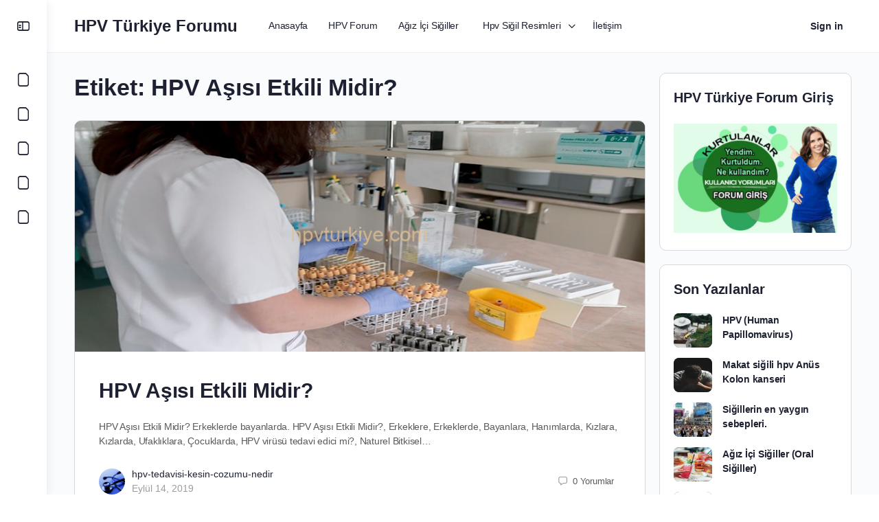

--- FILE ---
content_type: text/html; charset=UTF-8
request_url: https://www.hpvturkiye.com/tag/hpv-asisi-etkili-midir
body_size: 13390
content:
<!doctype html>
<html dir="ltr" lang="tr" prefix="og: https://ogp.me/ns#">
<head>
<meta charset="UTF-8">
<link rel="profile" href="http://gmpg.org/xfn/11">
<title>HPV Aşısı Etkili Midir? • HPV Türkiye Forumu</title>
<!-- All in One SEO 4.9.3 - aioseo.com -->
<meta name="robots" content="max-image-preview:large" />
<link rel="canonical" href="https://www.hpvturkiye.com/tag/hpv-asisi-etkili-midir" />
<meta name="generator" content="All in One SEO (AIOSEO) 4.9.3" />
<script type="application/ld+json" class="aioseo-schema">
{"@context":"https:\/\/schema.org","@graph":[{"@type":"BreadcrumbList","@id":"https:\/\/www.hpvturkiye.com\/tag\/hpv-asisi-etkili-midir#breadcrumblist","itemListElement":[{"@type":"ListItem","@id":"https:\/\/www.hpvturkiye.com#listItem","position":1,"name":"Home","item":"https:\/\/www.hpvturkiye.com","nextItem":{"@type":"ListItem","@id":"https:\/\/www.hpvturkiye.com\/tag\/hpv-asisi-etkili-midir#listItem","name":"HPV A\u015f\u0131s\u0131 Etkili Midir?"}},{"@type":"ListItem","@id":"https:\/\/www.hpvturkiye.com\/tag\/hpv-asisi-etkili-midir#listItem","position":2,"name":"HPV A\u015f\u0131s\u0131 Etkili Midir?","previousItem":{"@type":"ListItem","@id":"https:\/\/www.hpvturkiye.com#listItem","name":"Home"}}]},{"@type":"CollectionPage","@id":"https:\/\/www.hpvturkiye.com\/tag\/hpv-asisi-etkili-midir#collectionpage","url":"https:\/\/www.hpvturkiye.com\/tag\/hpv-asisi-etkili-midir","name":"HPV A\u015f\u0131s\u0131 Etkili Midir? \u2022 HPV T\u00fcrkiye Forumu","inLanguage":"tr-TR","isPartOf":{"@id":"https:\/\/www.hpvturkiye.com\/#website"},"breadcrumb":{"@id":"https:\/\/www.hpvturkiye.com\/tag\/hpv-asisi-etkili-midir#breadcrumblist"}},{"@type":"Organization","@id":"https:\/\/www.hpvturkiye.com\/#organization","name":"HPV T\u00fcrkiye","description":"Genital Si\u011fil Yorumlar iyile\u015fenler","url":"https:\/\/www.hpvturkiye.com\/","telephone":"+905051053434","logo":{"@type":"ImageObject","url":"https:\/\/www.hpvturkiye.com\/wp-content\/uploads\/2022\/10\/yorumlar.jpg","@id":"https:\/\/www.hpvturkiye.com\/tag\/hpv-asisi-etkili-midir\/#organizationLogo","width":600,"height":400,"caption":"HPV Vir\u00fcs\u00fc Forum"},"image":{"@id":"https:\/\/www.hpvturkiye.com\/tag\/hpv-asisi-etkili-midir\/#organizationLogo"},"sameAs":["https:\/\/www.facebook.com\/hpvforum\/"]},{"@type":"WebSite","@id":"https:\/\/www.hpvturkiye.com\/#website","url":"https:\/\/www.hpvturkiye.com\/","name":"HPV T\u00fcrkiye Forumu","alternateName":"Genital Si\u011fil Yorumlar\u0131 Kesin \u00e7\u00f6z\u00fcm","description":"Genital Si\u011fil Yorumlar iyile\u015fenler","inLanguage":"tr-TR","publisher":{"@id":"https:\/\/www.hpvturkiye.com\/#organization"}}]}
</script>
<!-- All in One SEO -->
<link rel="alternate" type="application/rss+xml" title="HPV Türkiye Forumu &raquo; akışı" href="https://www.hpvturkiye.com/feed" />
<link rel="alternate" type="application/rss+xml" title="HPV Türkiye Forumu &raquo; yorum akışı" href="https://www.hpvturkiye.com/comments/feed" />
<link rel="alternate" type="application/rss+xml" title="HPV Türkiye Forumu &raquo; HPV Aşısı Etkili Midir? etiket akışı" href="https://www.hpvturkiye.com/tag/hpv-asisi-etkili-midir/feed" />
<style id='wp-img-auto-sizes-contain-inline-css' type='text/css'>
img:is([sizes=auto i],[sizes^="auto," i]){contain-intrinsic-size:3000px 1500px}
/*# sourceURL=wp-img-auto-sizes-contain-inline-css */
</style>
<!-- <link rel='stylesheet' id='buddyboss_legacy-css' href='https://www.hpvturkiye.com/wp-content/themes/buddyboss-theme/inc/plugins/buddyboss-menu-icons/vendor/kucrut/icon-picker/css/types/buddyboss_legacy.css?ver=1.0' type='text/css' media='all' /> -->
<link rel="stylesheet" type="text/css" href="//www.hpvturkiye.com/wp-content/cache/wpfc-minified/6lkjcpvh/3x675.css" media="all"/>
<style id='wp-block-library-inline-css' type='text/css'>
:root{--wp-block-synced-color:#7a00df;--wp-block-synced-color--rgb:122,0,223;--wp-bound-block-color:var(--wp-block-synced-color);--wp-editor-canvas-background:#ddd;--wp-admin-theme-color:#007cba;--wp-admin-theme-color--rgb:0,124,186;--wp-admin-theme-color-darker-10:#006ba1;--wp-admin-theme-color-darker-10--rgb:0,107,160.5;--wp-admin-theme-color-darker-20:#005a87;--wp-admin-theme-color-darker-20--rgb:0,90,135;--wp-admin-border-width-focus:2px}@media (min-resolution:192dpi){:root{--wp-admin-border-width-focus:1.5px}}.wp-element-button{cursor:pointer}:root .has-very-light-gray-background-color{background-color:#eee}:root .has-very-dark-gray-background-color{background-color:#313131}:root .has-very-light-gray-color{color:#eee}:root .has-very-dark-gray-color{color:#313131}:root .has-vivid-green-cyan-to-vivid-cyan-blue-gradient-background{background:linear-gradient(135deg,#00d084,#0693e3)}:root .has-purple-crush-gradient-background{background:linear-gradient(135deg,#34e2e4,#4721fb 50%,#ab1dfe)}:root .has-hazy-dawn-gradient-background{background:linear-gradient(135deg,#faaca8,#dad0ec)}:root .has-subdued-olive-gradient-background{background:linear-gradient(135deg,#fafae1,#67a671)}:root .has-atomic-cream-gradient-background{background:linear-gradient(135deg,#fdd79a,#004a59)}:root .has-nightshade-gradient-background{background:linear-gradient(135deg,#330968,#31cdcf)}:root .has-midnight-gradient-background{background:linear-gradient(135deg,#020381,#2874fc)}:root{--wp--preset--font-size--normal:16px;--wp--preset--font-size--huge:42px}.has-regular-font-size{font-size:1em}.has-larger-font-size{font-size:2.625em}.has-normal-font-size{font-size:var(--wp--preset--font-size--normal)}.has-huge-font-size{font-size:var(--wp--preset--font-size--huge)}.has-text-align-center{text-align:center}.has-text-align-left{text-align:left}.has-text-align-right{text-align:right}.has-fit-text{white-space:nowrap!important}#end-resizable-editor-section{display:none}.aligncenter{clear:both}.items-justified-left{justify-content:flex-start}.items-justified-center{justify-content:center}.items-justified-right{justify-content:flex-end}.items-justified-space-between{justify-content:space-between}.screen-reader-text{border:0;clip-path:inset(50%);height:1px;margin:-1px;overflow:hidden;padding:0;position:absolute;width:1px;word-wrap:normal!important}.screen-reader-text:focus{background-color:#ddd;clip-path:none;color:#444;display:block;font-size:1em;height:auto;left:5px;line-height:normal;padding:15px 23px 14px;text-decoration:none;top:5px;width:auto;z-index:100000}html :where(.has-border-color){border-style:solid}html :where([style*=border-top-color]){border-top-style:solid}html :where([style*=border-right-color]){border-right-style:solid}html :where([style*=border-bottom-color]){border-bottom-style:solid}html :where([style*=border-left-color]){border-left-style:solid}html :where([style*=border-width]){border-style:solid}html :where([style*=border-top-width]){border-top-style:solid}html :where([style*=border-right-width]){border-right-style:solid}html :where([style*=border-bottom-width]){border-bottom-style:solid}html :where([style*=border-left-width]){border-left-style:solid}html :where(img[class*=wp-image-]){height:auto;max-width:100%}:where(figure){margin:0 0 1em}html :where(.is-position-sticky){--wp-admin--admin-bar--position-offset:var(--wp-admin--admin-bar--height,0px)}@media screen and (max-width:600px){html :where(.is-position-sticky){--wp-admin--admin-bar--position-offset:0px}}
/*# sourceURL=wp-block-library-inline-css */
</style><style id='global-styles-inline-css' type='text/css'>
:root{--wp--preset--aspect-ratio--square: 1;--wp--preset--aspect-ratio--4-3: 4/3;--wp--preset--aspect-ratio--3-4: 3/4;--wp--preset--aspect-ratio--3-2: 3/2;--wp--preset--aspect-ratio--2-3: 2/3;--wp--preset--aspect-ratio--16-9: 16/9;--wp--preset--aspect-ratio--9-16: 9/16;--wp--preset--color--black: #000000;--wp--preset--color--cyan-bluish-gray: #abb8c3;--wp--preset--color--white: #ffffff;--wp--preset--color--pale-pink: #f78da7;--wp--preset--color--vivid-red: #cf2e2e;--wp--preset--color--luminous-vivid-orange: #ff6900;--wp--preset--color--luminous-vivid-amber: #fcb900;--wp--preset--color--light-green-cyan: #7bdcb5;--wp--preset--color--vivid-green-cyan: #00d084;--wp--preset--color--pale-cyan-blue: #8ed1fc;--wp--preset--color--vivid-cyan-blue: #0693e3;--wp--preset--color--vivid-purple: #9b51e0;--wp--preset--gradient--vivid-cyan-blue-to-vivid-purple: linear-gradient(135deg,rgb(6,147,227) 0%,rgb(155,81,224) 100%);--wp--preset--gradient--light-green-cyan-to-vivid-green-cyan: linear-gradient(135deg,rgb(122,220,180) 0%,rgb(0,208,130) 100%);--wp--preset--gradient--luminous-vivid-amber-to-luminous-vivid-orange: linear-gradient(135deg,rgb(252,185,0) 0%,rgb(255,105,0) 100%);--wp--preset--gradient--luminous-vivid-orange-to-vivid-red: linear-gradient(135deg,rgb(255,105,0) 0%,rgb(207,46,46) 100%);--wp--preset--gradient--very-light-gray-to-cyan-bluish-gray: linear-gradient(135deg,rgb(238,238,238) 0%,rgb(169,184,195) 100%);--wp--preset--gradient--cool-to-warm-spectrum: linear-gradient(135deg,rgb(74,234,220) 0%,rgb(151,120,209) 20%,rgb(207,42,186) 40%,rgb(238,44,130) 60%,rgb(251,105,98) 80%,rgb(254,248,76) 100%);--wp--preset--gradient--blush-light-purple: linear-gradient(135deg,rgb(255,206,236) 0%,rgb(152,150,240) 100%);--wp--preset--gradient--blush-bordeaux: linear-gradient(135deg,rgb(254,205,165) 0%,rgb(254,45,45) 50%,rgb(107,0,62) 100%);--wp--preset--gradient--luminous-dusk: linear-gradient(135deg,rgb(255,203,112) 0%,rgb(199,81,192) 50%,rgb(65,88,208) 100%);--wp--preset--gradient--pale-ocean: linear-gradient(135deg,rgb(255,245,203) 0%,rgb(182,227,212) 50%,rgb(51,167,181) 100%);--wp--preset--gradient--electric-grass: linear-gradient(135deg,rgb(202,248,128) 0%,rgb(113,206,126) 100%);--wp--preset--gradient--midnight: linear-gradient(135deg,rgb(2,3,129) 0%,rgb(40,116,252) 100%);--wp--preset--font-size--small: 13px;--wp--preset--font-size--medium: 20px;--wp--preset--font-size--large: 36px;--wp--preset--font-size--x-large: 42px;--wp--preset--spacing--20: 0.44rem;--wp--preset--spacing--30: 0.67rem;--wp--preset--spacing--40: 1rem;--wp--preset--spacing--50: 1.5rem;--wp--preset--spacing--60: 2.25rem;--wp--preset--spacing--70: 3.38rem;--wp--preset--spacing--80: 5.06rem;--wp--preset--shadow--natural: 6px 6px 9px rgba(0, 0, 0, 0.2);--wp--preset--shadow--deep: 12px 12px 50px rgba(0, 0, 0, 0.4);--wp--preset--shadow--sharp: 6px 6px 0px rgba(0, 0, 0, 0.2);--wp--preset--shadow--outlined: 6px 6px 0px -3px rgb(255, 255, 255), 6px 6px rgb(0, 0, 0);--wp--preset--shadow--crisp: 6px 6px 0px rgb(0, 0, 0);}:where(.is-layout-flex){gap: 0.5em;}:where(.is-layout-grid){gap: 0.5em;}body .is-layout-flex{display: flex;}.is-layout-flex{flex-wrap: wrap;align-items: center;}.is-layout-flex > :is(*, div){margin: 0;}body .is-layout-grid{display: grid;}.is-layout-grid > :is(*, div){margin: 0;}:where(.wp-block-columns.is-layout-flex){gap: 2em;}:where(.wp-block-columns.is-layout-grid){gap: 2em;}:where(.wp-block-post-template.is-layout-flex){gap: 1.25em;}:where(.wp-block-post-template.is-layout-grid){gap: 1.25em;}.has-black-color{color: var(--wp--preset--color--black) !important;}.has-cyan-bluish-gray-color{color: var(--wp--preset--color--cyan-bluish-gray) !important;}.has-white-color{color: var(--wp--preset--color--white) !important;}.has-pale-pink-color{color: var(--wp--preset--color--pale-pink) !important;}.has-vivid-red-color{color: var(--wp--preset--color--vivid-red) !important;}.has-luminous-vivid-orange-color{color: var(--wp--preset--color--luminous-vivid-orange) !important;}.has-luminous-vivid-amber-color{color: var(--wp--preset--color--luminous-vivid-amber) !important;}.has-light-green-cyan-color{color: var(--wp--preset--color--light-green-cyan) !important;}.has-vivid-green-cyan-color{color: var(--wp--preset--color--vivid-green-cyan) !important;}.has-pale-cyan-blue-color{color: var(--wp--preset--color--pale-cyan-blue) !important;}.has-vivid-cyan-blue-color{color: var(--wp--preset--color--vivid-cyan-blue) !important;}.has-vivid-purple-color{color: var(--wp--preset--color--vivid-purple) !important;}.has-black-background-color{background-color: var(--wp--preset--color--black) !important;}.has-cyan-bluish-gray-background-color{background-color: var(--wp--preset--color--cyan-bluish-gray) !important;}.has-white-background-color{background-color: var(--wp--preset--color--white) !important;}.has-pale-pink-background-color{background-color: var(--wp--preset--color--pale-pink) !important;}.has-vivid-red-background-color{background-color: var(--wp--preset--color--vivid-red) !important;}.has-luminous-vivid-orange-background-color{background-color: var(--wp--preset--color--luminous-vivid-orange) !important;}.has-luminous-vivid-amber-background-color{background-color: var(--wp--preset--color--luminous-vivid-amber) !important;}.has-light-green-cyan-background-color{background-color: var(--wp--preset--color--light-green-cyan) !important;}.has-vivid-green-cyan-background-color{background-color: var(--wp--preset--color--vivid-green-cyan) !important;}.has-pale-cyan-blue-background-color{background-color: var(--wp--preset--color--pale-cyan-blue) !important;}.has-vivid-cyan-blue-background-color{background-color: var(--wp--preset--color--vivid-cyan-blue) !important;}.has-vivid-purple-background-color{background-color: var(--wp--preset--color--vivid-purple) !important;}.has-black-border-color{border-color: var(--wp--preset--color--black) !important;}.has-cyan-bluish-gray-border-color{border-color: var(--wp--preset--color--cyan-bluish-gray) !important;}.has-white-border-color{border-color: var(--wp--preset--color--white) !important;}.has-pale-pink-border-color{border-color: var(--wp--preset--color--pale-pink) !important;}.has-vivid-red-border-color{border-color: var(--wp--preset--color--vivid-red) !important;}.has-luminous-vivid-orange-border-color{border-color: var(--wp--preset--color--luminous-vivid-orange) !important;}.has-luminous-vivid-amber-border-color{border-color: var(--wp--preset--color--luminous-vivid-amber) !important;}.has-light-green-cyan-border-color{border-color: var(--wp--preset--color--light-green-cyan) !important;}.has-vivid-green-cyan-border-color{border-color: var(--wp--preset--color--vivid-green-cyan) !important;}.has-pale-cyan-blue-border-color{border-color: var(--wp--preset--color--pale-cyan-blue) !important;}.has-vivid-cyan-blue-border-color{border-color: var(--wp--preset--color--vivid-cyan-blue) !important;}.has-vivid-purple-border-color{border-color: var(--wp--preset--color--vivid-purple) !important;}.has-vivid-cyan-blue-to-vivid-purple-gradient-background{background: var(--wp--preset--gradient--vivid-cyan-blue-to-vivid-purple) !important;}.has-light-green-cyan-to-vivid-green-cyan-gradient-background{background: var(--wp--preset--gradient--light-green-cyan-to-vivid-green-cyan) !important;}.has-luminous-vivid-amber-to-luminous-vivid-orange-gradient-background{background: var(--wp--preset--gradient--luminous-vivid-amber-to-luminous-vivid-orange) !important;}.has-luminous-vivid-orange-to-vivid-red-gradient-background{background: var(--wp--preset--gradient--luminous-vivid-orange-to-vivid-red) !important;}.has-very-light-gray-to-cyan-bluish-gray-gradient-background{background: var(--wp--preset--gradient--very-light-gray-to-cyan-bluish-gray) !important;}.has-cool-to-warm-spectrum-gradient-background{background: var(--wp--preset--gradient--cool-to-warm-spectrum) !important;}.has-blush-light-purple-gradient-background{background: var(--wp--preset--gradient--blush-light-purple) !important;}.has-blush-bordeaux-gradient-background{background: var(--wp--preset--gradient--blush-bordeaux) !important;}.has-luminous-dusk-gradient-background{background: var(--wp--preset--gradient--luminous-dusk) !important;}.has-pale-ocean-gradient-background{background: var(--wp--preset--gradient--pale-ocean) !important;}.has-electric-grass-gradient-background{background: var(--wp--preset--gradient--electric-grass) !important;}.has-midnight-gradient-background{background: var(--wp--preset--gradient--midnight) !important;}.has-small-font-size{font-size: var(--wp--preset--font-size--small) !important;}.has-medium-font-size{font-size: var(--wp--preset--font-size--medium) !important;}.has-large-font-size{font-size: var(--wp--preset--font-size--large) !important;}.has-x-large-font-size{font-size: var(--wp--preset--font-size--x-large) !important;}
/*# sourceURL=global-styles-inline-css */
</style>
<style id='classic-theme-styles-inline-css' type='text/css'>
/*! This file is auto-generated */
.wp-block-button__link{color:#fff;background-color:#32373c;border-radius:9999px;box-shadow:none;text-decoration:none;padding:calc(.667em + 2px) calc(1.333em + 2px);font-size:1.125em}.wp-block-file__button{background:#32373c;color:#fff;text-decoration:none}
/*# sourceURL=/wp-includes/css/classic-themes.min.css */
</style>
<!-- <link rel='stylesheet' id='redux-extendify-styles-css' href='https://www.hpvturkiye.com/wp-content/themes/buddyboss-theme/inc/admin/framework/redux-core/assets/css/extendify-utilities.css?ver=4.4.11' type='text/css' media='all' /> -->
<!-- <link rel='stylesheet' id='buddyboss-theme-fonts-css' href='https://www.hpvturkiye.com/wp-content/themes/buddyboss-theme/assets/fonts/fonts.css?ver=2.6.90' type='text/css' media='all' /> -->
<!-- <link rel='stylesheet' id='buddyboss-theme-icons-map-css' href='https://www.hpvturkiye.com/wp-content/themes/buddyboss-theme/assets/css/icons-map.min.css?ver=2.6.90' type='text/css' media='all' /> -->
<!-- <link rel='stylesheet' id='buddyboss-theme-icons-css' href='https://www.hpvturkiye.com/wp-content/themes/buddyboss-theme/assets/icons/css/bb-icons.min.css?ver=1.0.5' type='text/css' media='all' /> -->
<!-- <link rel='stylesheet' id='buddyboss-theme-magnific-popup-css-css' href='https://www.hpvturkiye.com/wp-content/themes/buddyboss-theme/assets/css/vendors/magnific-popup.min.css?ver=2.6.90' type='text/css' media='all' /> -->
<!-- <link rel='stylesheet' id='buddyboss-theme-select2-css-css' href='https://www.hpvturkiye.com/wp-content/themes/buddyboss-theme/assets/css/vendors/select2.min.css?ver=2.6.90' type='text/css' media='all' /> -->
<!-- <link rel='stylesheet' id='buddyboss-theme-css-css' href='https://www.hpvturkiye.com/wp-content/themes/buddyboss-theme/assets/css/theme.min.css?ver=2.6.90' type='text/css' media='all' /> -->
<!-- <link rel='stylesheet' id='buddyboss-theme-template-css' href='https://www.hpvturkiye.com/wp-content/themes/buddyboss-theme/assets/css/template-v2.min.css?ver=2.6.90' type='text/css' media='all' /> -->
<link rel="stylesheet" type="text/css" href="//www.hpvturkiye.com/wp-content/cache/wpfc-minified/lokvqzy7/3x675.css" media="all"/>
<script src='//www.hpvturkiye.com/wp-content/cache/wpfc-minified/dgrxj37k/3x675.js' type="text/javascript"></script>
<!-- <script type="text/javascript" src="https://www.hpvturkiye.com/wp-includes/js/jquery/jquery.min.js?ver=3.7.1" id="jquery-core-js"></script> -->
<!-- <script type="text/javascript" src="https://www.hpvturkiye.com/wp-includes/js/jquery/jquery-migrate.min.js?ver=3.4.1" id="jquery-migrate-js"></script> -->
<link rel="https://api.w.org/" href="https://www.hpvturkiye.com/wp-json/" /><link rel="alternate" title="JSON" type="application/json" href="https://www.hpvturkiye.com/wp-json/wp/v2/tags/181" /><link rel="EditURI" type="application/rsd+xml" title="RSD" href="https://www.hpvturkiye.com/xmlrpc.php?rsd" />
<meta name="generator" content="WordPress 6.9" />
<meta name="generator" content="Redux 4.4.11" /><meta name="viewport" content="width=device-width, initial-scale=1.0, maximum-scale=3.0, user-scalable=1" /><style type="text/css">.recentcomments a{display:inline !important;padding:0 !important;margin:0 !important;}</style><noscript><style>.lazyload[data-src]{display:none !important;}</style></noscript><style>.lazyload{background-image:none !important;}.lazyload:before{background-image:none !important;}</style><link rel="icon" href="https://www.hpvturkiye.com/wp-content/uploads/2022/10/cropped-137-32x32.png" sizes="32x32" />
<link rel="icon" href="https://www.hpvturkiye.com/wp-content/uploads/2022/10/cropped-137-192x192.png" sizes="192x192" />
<link rel="apple-touch-icon" href="https://www.hpvturkiye.com/wp-content/uploads/2022/10/cropped-137-180x180.png" />
<meta name="msapplication-TileImage" content="https://www.hpvturkiye.com/wp-content/uploads/2022/10/cropped-137-270x270.png" />
<style id="buddyboss_theme-style">:root{--bb-primary-color:#385DFF;--bb-primary-color-rgb:56, 93, 255;--bb-body-background-color:#FAFBFD;--bb-body-background-color-rgb:250, 251, 253;--bb-content-background-color:#FFFFFF;--bb-content-alternate-background-color:#F2F4F5;--bb-content-border-color:#D6D9DD;--bb-content-border-color-rgb:214, 217, 221;--bb-cover-image-background-color:#647385;--bb-headings-color:#1E2132;--bb-headings-color-rgb:30, 33, 50;--bb-body-text-color:#5A5A5A;--bb-body-text-color-rgb:90, 90, 90;--bb-alternate-text-color:#9B9C9F;--bb-alternate-text-color-rgb:155, 156, 159;--bb-primary-button-background-regular:#385DFF;--bb-primary-button-background-hover:#1E42DD;--bb-primary-button-border-regular:#385DFF;--bb-primary-button-border-hover:#1E42DD;--bb-primary-button-text-regular:#FFFFFF;--bb-primary-button-text-regular-rgb:255, 255, 255;--bb-primary-button-text-hover:#FFFFFF;--bb-primary-button-text-hover-rgb:255, 255, 255;--bb-secondary-button-background-regular:#F2F4F5;--bb-secondary-button-background-hover:#385DFF;--bb-secondary-button-border-regular:#F2F4F5;--bb-secondary-button-border-hover:#385DFF;--bb-secondary-button-text-regular:#1E2132;--bb-secondary-button-text-hover:#FFFFFF;--bb-header-background:#FFFFFF;--bb-header-alternate-background:#F2F4F5;--bb-header-links:#1E2132;--bb-header-links-hover:#385DFF;--bb-header-mobile-logo-size:px;--bb-header-height:76px;--bb-sidenav-background:#FFFFFF;--bb-sidenav-text-regular:#1E2132;--bb-sidenav-text-hover:#1E2132;--bb-sidenav-text-active:#FFFFFF;--bb-sidenav-menu-background-color-regular:#FFFFFF;--bb-sidenav-menu-background-color-hover:#F2F4F5;--bb-sidenav-menu-background-color-active:#385DFF;--bb-sidenav-count-text-color-regular:#1E2132;--bb-sidenav-count-text-color-hover:#FFFFFF;--bb-sidenav-count-text-color-active:#385DFF;--bb-sidenav-count-background-color-regular:#F2F4F5;--bb-sidenav-count-background-color-hover:#385DFF;--bb-sidenav-count-background-color-active:#FFFFFF;--bb-footer-background:#FAFBFD;--bb-footer-widget-background:#FAFBFD;--bb-footer-text-color:#5A5A5A;--bb-footer-menu-link-color-regular:#5A5A5A;--bb-footer-menu-link-color-hover:#385DFF;--bb-footer-menu-link-color-active:#1E2132;--bb-admin-screen-bgr-color:#FFFFFF;--bb-admin-screen-txt-color:#1E2132;--bb-login-register-link-color-regular:#5A5A5A;--bb-login-register-link-color-hover:#1E42DD;--bb-login-register-button-background-color-regular:#385DFF;--bb-login-register-button-background-color-hover:#1E42DD;--bb-login-register-button-border-color-regular:#385DFF;--bb-login-register-button-border-color-hover:#1E42DD;--bb-login-register-button-text-color-regular:#FFFFFF;--bb-login-register-button-text-color-hover:#FFFFFF;--bb-label-background-color:#D7DFFF;--bb-label-text-color:#385DFF;--bb-tooltip-background:#1E2132;--bb-tooltip-background-rgb:30, 33, 50;--bb-tooltip-color:#FFFFFF;--bb-default-notice-color:#385DFF;--bb-default-notice-color-rgb:56, 93, 255;--bb-success-color:#14B550;--bb-success-color-rgb:20, 181, 80;--bb-warning-color:#ED9615;--bb-warning-color-rgb:237, 150, 21;--bb-danger-color:#DB222A;--bb-danger-color-rgb:219, 34, 42;--bb-login-custom-heading-color:#FFFFFF;--bb-button-radius:7px;--bb-block-radius:10px;--bb-option-radius:5px;--bb-block-radius-inner:6px;--bb-input-radius:6px;--bb-label-type-radius:6px;--bb-checkbox-radius:5.4px;--bb-primary-button-focus-shadow:0px 0px 1px 2px rgba(0, 0, 0, 0.05), inset 0px 0px 0px 2px rgba(0, 0, 0, 0.08);--bb-secondary-button-focus-shadow:0px 0px 1px 2px rgba(0, 0, 0, 0.05), inset 0px 0px 0px 2px rgba(0, 0, 0, 0.08);--bb-outline-button-focus-shadow:0px 0px 1px 2px rgba(0, 0, 0, 0.05), inset 0px 0px 0px 2px rgba(0, 0, 0, 0.08);--bb-input-focus-shadow:0px 0px 0px 2px rgba(var(--bb-primary-color-rgb), 0.1);--bb-input-focus-border-color:var(--bb-primary-color);--bb-widget-title-text-transform:none;}.bb-style-primary-bgr-color {background-color:#385DFF;}.bb-style-border-radius {border-radius:7px;}.site-header-container #site-logo .bb-logo img,.site-header-container #site-logo .site-title img.bb-logo,.site-title img.bb-mobile-logo {max-height:76px}.sticky-header .site-content,body.buddypress.sticky-header .site-content,.bb-buddypanel.sticky-header .site-content,.single-sfwd-quiz.bb-buddypanel.sticky-header .site-content,.single-sfwd-lessons.bb-buddypanel.sticky-header .site-content,.single-sfwd-topic.bb-buddypanel.sticky-header .site-content {padding-top:76px}.site-header .site-header-container,.header-search-wrap,.header-search-wrap input.search-field,.header-search-wrap form.search-form {height:76px;}.sticky-header .bp-feedback.bp-sitewide-notice {top:76px;}@media screen and (max-width:767px) {.bb-mobile-header {height:76px;}#learndash-content .lms-topic-sidebar-wrapper .lms-topic-sidebar-data {height:calc(90vh - 76px);}}[data-balloon]:after,[data-bp-tooltip]:after {background-color:rgba( 30,33,50,1 );box-shadow:none;}[data-balloon]:before,[data-bp-tooltip]:before {background:no-repeat url("data:image/svg+xml;charset=utf-8,%3Csvg%20xmlns%3D%22http://www.w3.org/2000/svg%22%20width%3D%2236px%22%20height%3D%2212px%22%3E%3Cpath%20fill%3D%22rgba( 30,33,50,1 )%22%20transform%3D%22rotate(0)%22%20d%3D%22M2.658,0.000%20C-13.615,0.000%2050.938,0.000%2034.662,0.000%20C28.662,0.000%2023.035,12.002%2018.660,12.002%20C14.285,12.002%208.594,0.000%202.658,0.000%20Z%22/%3E%3C/svg%3E");background-size:100% auto;}[data-bp-tooltip][data-bp-tooltip-pos="right"]:before,[data-balloon][data-balloon-pos='right']:before {background:no-repeat url("data:image/svg+xml;charset=utf-8,%3Csvg%20xmlns%3D%22http://www.w3.org/2000/svg%22%20width%3D%2212px%22%20height%3D%2236px%22%3E%3Cpath%20fill%3D%22rgba( 30,33,50,1 )%22%20transform%3D%22rotate(90 6 6)%22%20d%3D%22M2.658,0.000%20C-13.615,0.000%2050.938,0.000%2034.662,0.000%20C28.662,0.000%2023.035,12.002%2018.660,12.002%20C14.285,12.002%208.594,0.000%202.658,0.000%20Z%22/%3E%3C/svg%3E");background-size:100% auto;}[data-bp-tooltip][data-bp-tooltip-pos="left"]:before,[data-balloon][data-balloon-pos='left']:before {background:no-repeat url("data:image/svg+xml;charset=utf-8,%3Csvg%20xmlns%3D%22http://www.w3.org/2000/svg%22%20width%3D%2212px%22%20height%3D%2236px%22%3E%3Cpath%20fill%3D%22rgba( 30,33,50,1 )%22%20transform%3D%22rotate(-90 18 18)%22%20d%3D%22M2.658,0.000%20C-13.615,0.000%2050.938,0.000%2034.662,0.000%20C28.662,0.000%2023.035,12.002%2018.660,12.002%20C14.285,12.002%208.594,0.000%202.658,0.000%20Z%22/%3E%3C/svg%3E");background-size:100% auto;}[data-bp-tooltip][data-bp-tooltip-pos="down-left"]:before,[data-bp-tooltip][data-bp-tooltip-pos="down"]:before,[data-balloon][data-balloon-pos='down']:before {background:no-repeat url("data:image/svg+xml;charset=utf-8,%3Csvg%20xmlns%3D%22http://www.w3.org/2000/svg%22%20width%3D%2236px%22%20height%3D%2212px%22%3E%3Cpath%20fill%3D%22rgba( 30,33,50,1 )%22%20transform%3D%22rotate(180 18 6)%22%20d%3D%22M2.658,0.000%20C-13.615,0.000%2050.938,0.000%2034.662,0.000%20C28.662,0.000%2023.035,12.002%2018.660,12.002%20C14.285,12.002%208.594,0.000%202.658,0.000%20Z%22/%3E%3C/svg%3E");background-size:100% auto;}</style>
<style id="buddyboss_theme-custom-style">
a.bb-close-panel i {top:21px;}
</style>
</head>
<body class="archive tag tag-hpv-asisi-etkili-midir tag-181 wp-theme-buddyboss-theme buddyboss-theme bb-template-v2 bb-buddypanel bb-buddypanel-left buddypanel-logo-off bb-custom-typo  header-style-1  menu-style-standard sticky-header">
<aside class="buddypanel buddypanel--toggle-on">
<header class="panel-head">
<a href="#" class="bb-toggle-panel"><i class="bb-icon-l bb-icon-sidebar"></i></a>
</header>
<div class="buddypanel-site-icon buddypanel_off_close_site_icon">
<a href="https://www.hpvturkiye.com/" class="buddypanel-site-icon-link">
<img src="[data-uri]" class="buddypanel-site-icon-src lazyload" data-src="https://www.hpvturkiye.com/wp-content/uploads/2022/10/cropped-137-150x150.png" decoding="async" data-eio-rwidth="150" data-eio-rheight="150" /><noscript><img src="https://www.hpvturkiye.com/wp-content/uploads/2022/10/cropped-137-150x150.png" class="buddypanel-site-icon-src" data-eio="l" /></noscript>
</a>
</div>
<div class="side-panel-inner">
<div class="side-panel-menu-container">
<ul id="buddypanel-menu" class="buddypanel-menu side-panel-menu"><li id="menu-item-1877" class="menu-item menu-item-type-custom menu-item-object-custom menu-item-home menu-item-1877"><a href="https://www.hpvturkiye.com/" class="bb-menu-item" data-balloon-pos="right" data-balloon="Anasayfa"><i class='bb-icon-file'></i><span class='link-text'>Anasayfa</span></a></li>
<li id="menu-item-1688" class="menu-item menu-item-type-post_type menu-item-object-page menu-item-1688"><a href="https://www.hpvturkiye.com/hpv-forum" class="bb-menu-item" data-balloon-pos="right" data-balloon="HPV Forum"><i class='bb-icon-file'></i><span class='link-text'>HPV Forum</span></a></li>
<li id="menu-item-1870" class="menu-item menu-item-type-post_type menu-item-object-page menu-item-1870"><a href="https://www.hpvturkiye.com/agiz-ici-sigiller" class="bb-menu-item" data-balloon-pos="right" data-balloon="Ağız İçi Siğiller"><i class='bb-icon-file'></i><span class='link-text'>Ağız İçi Siğiller</span></a></li>
<li id="menu-item-1873" class="menu-item menu-item-type-post_type menu-item-object-page menu-item-has-children menu-item-1873"><a href="https://www.hpvturkiye.com/hpv-sigil-resimleri" class="bb-menu-item" data-balloon-pos="right" data-balloon="Hpv Siğil Resimleri"><i class='bb-icon-file'></i><span class='link-text'>Hpv Siğil Resimleri</span></a>
<ul class="sub-menu">
<li id="menu-item-1876" class="menu-item menu-item-type-post_type menu-item-object-page menu-item-1876"><a href="https://www.hpvturkiye.com/kadinlarda-hpv-tedavisi" class="bb-menu-item" data-balloon-pos="right" data-balloon="Kadınlarda HPV Tedavisi"><i class='bb-icon-file'></i><span class='link-text'>Kadınlarda HPV Tedavisi</span></a></li>
<li id="menu-item-1871" class="menu-item menu-item-type-post_type menu-item-object-page menu-item-1871"><a href="https://www.hpvturkiye.com/erkeklerde-hpv-tedavisi" class="bb-menu-item" data-balloon-pos="right" data-balloon="Erkeklerde HPV Tedavisi"><i class='bb-icon-file'></i><span class='link-text'>Erkeklerde HPV Tedavisi</span></a></li>
<li id="menu-item-1869" class="menu-item menu-item-type-post_type menu-item-object-page menu-item-1869"><a href="https://www.hpvturkiye.com/hpvnin-laboratuvar-teshisi" class="bb-menu-item" data-balloon-pos="right" data-balloon="HPV’nin Laboratuvar Teşhisi"><i class='bb-icon-file'></i><span class='link-text'>HPV’nin Laboratuvar Teşhisi</span></a></li>
</ul>
</li>
<li id="menu-item-1875" class="menu-item menu-item-type-post_type menu-item-object-page menu-item-1875"><a href="https://www.hpvturkiye.com/iletisim" class="bb-menu-item" data-balloon-pos="right" data-balloon="İletişim"><i class='bb-icon-file'></i><span class='link-text'>İletişim</span></a></li>
</ul>		</div>
</div>
</aside>
<div id="page" class="site">
<header id="masthead" class="site-header site-header--bb">
<div class="container site-header-container flex default-header">
<a href="#" class="bb-toggle-panel"><i class="bb-icon-l bb-icon-sidebar"></i></a>
<div id="site-logo" class="site-branding buddypanel_logo_display_off">
<div class="site-title">
<a href="https://www.hpvturkiye.com/" rel="home">
HPV Türkiye Forumu		</a>
</div>
</div>	<nav id="site-navigation" class="main-navigation" data-menu-space="120">
<div id="primary-navbar">
<ul id="primary-menu" class="primary-menu bb-primary-overflow"><li class="menu-item menu-item-type-custom menu-item-object-custom menu-item-home menu-item-1877 no-icon"><a href="https://www.hpvturkiye.com/"><span>Anasayfa</span></a></li>
<li class="menu-item menu-item-type-post_type menu-item-object-page menu-item-1688 no-icon"><a href="https://www.hpvturkiye.com/hpv-forum"><span>HPV Forum</span></a></li>
<li class="menu-item menu-item-type-post_type menu-item-object-page menu-item-1870 no-icon"><a href="https://www.hpvturkiye.com/agiz-ici-sigiller"><span>Ağız İçi Siğiller</span></a></li>
<li class="menu-item menu-item-type-post_type menu-item-object-page menu-item-has-children menu-item-1873 no-icon"><a href="https://www.hpvturkiye.com/hpv-sigil-resimleri"><span>Hpv Siğil Resimleri</span></a>
<div class='wrapper ab-submenu'><ul class='bb-sub-menu'>
<li class="menu-item menu-item-type-post_type menu-item-object-page menu-item-1876 no-icon"><a href="https://www.hpvturkiye.com/kadinlarda-hpv-tedavisi"><span>Kadınlarda HPV Tedavisi</span></a></li>
<li class="menu-item menu-item-type-post_type menu-item-object-page menu-item-1871 no-icon"><a href="https://www.hpvturkiye.com/erkeklerde-hpv-tedavisi"><span>Erkeklerde HPV Tedavisi</span></a></li>
<li class="menu-item menu-item-type-post_type menu-item-object-page menu-item-1869 no-icon"><a href="https://www.hpvturkiye.com/hpvnin-laboratuvar-teshisi"><span>HPV’nin Laboratuvar Teşhisi</span></a></li>
</ul></div>
</li>
<li class="menu-item menu-item-type-post_type menu-item-object-page menu-item-1875 no-icon"><a href="https://www.hpvturkiye.com/iletisim"><span>İletişim</span></a></li>
</ul>			<div id="navbar-collapse">
<a class="more-button" href="#"><i class="bb-icon-f bb-icon-ellipsis-h"></i></a>
<div class="sub-menu">
<div class="wrapper">
<ul id="navbar-extend" class="sub-menu-inner"></ul>
</div>
</div>
</div>
</div>
</nav>
<div id="header-aside" class="header-aside name_and_avatar">
<div class="header-aside-inner">
<div class="bb-header-buttons">
<a href="https://www.hpvturkiye.com/wp-login.php" class="button small outline signin-button link">Sign in</a>
</div>
</div><!-- .header-aside-inner -->
</div><!-- #header-aside -->
</div>
<div class="bb-mobile-header-wrapper bb-single-icon">
<div class="bb-mobile-header flex align-items-center">
<div class="bb-left-panel-icon-wrap">
<a href="#" class="push-left bb-left-panel-mobile"><i class="bb-icon-l bb-icon-bars"></i></a>
</div>
<div class="flex-1 mobile-logo-wrapper">
<div class="site-title">
<a href="https://www.hpvturkiye.com/" rel="home">
HPV Türkiye Forumu				</a>
</div>
</div>
<div class="header-aside">
</div>
</div>
<div class="header-search-wrap">
<div class="container">
<form role="search" method="get" class="search-form" action="https://www.hpvturkiye.com/">
<label>
<span class="screen-reader-text">Search for:</span>
<input type="search" class="search-field-top" placeholder="Search" value="" name="s" />
</label>
</form>
<a data-balloon-pos="left" data-balloon="Close" href="#" class="close-search"><i class="bb-icon-l bb-icon-times"></i></a>
</div>
</div>
</div>
<div class="bb-mobile-panel-wrapper left light closed">
<div class="bb-mobile-panel-inner">
<div class="bb-mobile-panel-header">
<div class="logo-wrap">
<a href="https://www.hpvturkiye.com/" rel="home">
HPV Türkiye Forumu					</a>
</div>
<a href="#" class="bb-close-panel"><i class="bb-icon-l bb-icon-times"></i></a>
</div>
<nav class="main-navigation" data-menu-space="120">
<ul id="menu-ana-menu" class="bb-primary-menu mobile-menu buddypanel-menu side-panel-menu"><li class="menu-item menu-item-type-custom menu-item-object-custom menu-item-home menu-item-1877"><a href="https://www.hpvturkiye.com/"><i class='bb-icon-file'></i><span class='link-text'>Anasayfa</span></a></li>
<li class="menu-item menu-item-type-post_type menu-item-object-page menu-item-1688"><a href="https://www.hpvturkiye.com/hpv-forum"><i class='bb-icon-file'></i><span class='link-text'>HPV Forum</span></a></li>
<li class="menu-item menu-item-type-post_type menu-item-object-page menu-item-1870"><a href="https://www.hpvturkiye.com/agiz-ici-sigiller"><i class='bb-icon-file'></i><span class='link-text'>Ağız İçi Siğiller</span></a></li>
<li class="menu-item menu-item-type-post_type menu-item-object-page menu-item-has-children menu-item-1873"><a href="https://www.hpvturkiye.com/hpv-sigil-resimleri"><i class='bb-icon-file'></i><span class='link-text'>Hpv Siğil Resimleri</span></a>
<ul class="sub-menu">
<li class="menu-item menu-item-type-post_type menu-item-object-page menu-item-1876"><a href="https://www.hpvturkiye.com/kadinlarda-hpv-tedavisi"><i class='bb-icon-file'></i><span class='link-text'>Kadınlarda HPV Tedavisi</span></a></li>
<li class="menu-item menu-item-type-post_type menu-item-object-page menu-item-1871"><a href="https://www.hpvturkiye.com/erkeklerde-hpv-tedavisi"><i class='bb-icon-file'></i><span class='link-text'>Erkeklerde HPV Tedavisi</span></a></li>
<li class="menu-item menu-item-type-post_type menu-item-object-page menu-item-1869"><a href="https://www.hpvturkiye.com/hpvnin-laboratuvar-teshisi"><i class='bb-icon-file'></i><span class='link-text'>HPV’nin Laboratuvar Teşhisi</span></a></li>
</ul>
</li>
<li class="menu-item menu-item-type-post_type menu-item-object-page menu-item-1875"><a href="https://www.hpvturkiye.com/iletisim"><i class='bb-icon-file'></i><span class='link-text'>İletişim</span></a></li>
</ul>		</nav>
</div>
</div>
</header>
<div id="content" class="site-content">
<div class="container">
<div class="bb-grid site-content-grid">
<div id="primary" class="content-area">
<main id="main" class="site-main">
<header class="page-header">
<h1 class="page-title">Etiket: <span>HPV Aşısı Etkili Midir?</span></h1>			</header><!-- .page-header -->
<div class="post-grid bb-standard">
<article id="post-803" class="post-803 post type-post status-publish format-standard has-post-thumbnail hentry category-hpv-virusu-yazilar tag-bitkisel-kurler tag-cocuklara tag-cocuklarda tag-dogal-bitkisel tag-dogal-tedavi-yontemleri-yorum tag-erkeklerde tag-erkeklere tag-genital-sigil-tedavisi tag-hpv-asilarinin-zararlari tag-hpv-asisi-etkili-midir tag-hpv-asisinin-faydalari tag-hpv-virusu-tedavi-edici-mi tag-kadinlara tag-kadinlarda tag-kesin-cozum tag-kizlara tag-kizlarda">
<div class="post-inner-wrap">
<div class="ratio-wrap">
<a href="https://www.hpvturkiye.com/hpv-asisi-etkili-midir.html" class="entry-media entry-img">
<img width="640" height="284" src="[data-uri]" class="attachment-large size-large wp-post-image lazyload" alt=""  decoding="async" fetchpriority="high"  data-src="https://www.hpvturkiye.com/wp-content/uploads/2022/10/hpv-virusu-genital-sigiller-68.png" data-srcset="https://www.hpvturkiye.com/wp-content/uploads/2022/10/hpv-virusu-genital-sigiller-68.png 900w, https://www.hpvturkiye.com/wp-content/uploads/2022/10/hpv-virusu-genital-sigiller-68-300x133.png 300w, https://www.hpvturkiye.com/wp-content/uploads/2022/10/hpv-virusu-genital-sigiller-68-768x341.png 768w" data-sizes="auto" data-eio-rwidth="900" data-eio-rheight="400" /><noscript><img width="640" height="284" src="https://www.hpvturkiye.com/wp-content/uploads/2022/10/hpv-virusu-genital-sigiller-68.png" class="attachment-large size-large wp-post-image" alt="" sizes="(max-width:768px) 768px, (max-width:1024px) 1024px, 1024px" decoding="async" fetchpriority="high" srcset="https://www.hpvturkiye.com/wp-content/uploads/2022/10/hpv-virusu-genital-sigiller-68.png 900w, https://www.hpvturkiye.com/wp-content/uploads/2022/10/hpv-virusu-genital-sigiller-68-300x133.png 300w, https://www.hpvturkiye.com/wp-content/uploads/2022/10/hpv-virusu-genital-sigiller-68-768x341.png 768w" data-eio="l" /></noscript>				</a>
</div>
<div class="entry-content-wrap primary-entry-content">
<header class="entry-header">
<h2 class="entry-title"><a href="https://www.hpvturkiye.com/hpv-asisi-etkili-midir.html" rel="bookmark">HPV Aşısı Etkili Midir?</a></h2>				</header><!-- .entry-header -->
<div class="entry-content">
<p>HPV Aşısı Etkili Midir? Erkeklerde bayanlarda. HPV Aşısı Etkili Midir?, Erkeklere, Erkeklerde, Bayanlara, Hanımlarda, Kızlara, Kızlarda, Ufaklıklara, Çocuklarda, HPV virüsü tedavi edici mi?, Naturel Bitkisel&hellip;</p>
</div>
<div class="entry-meta">
<div class="bb-user-avatar-wrap">
<div class="avatar-wrap">
<a href="https://www.hpvturkiye.com/author/admin27">
<img alt='' src="[data-uri]"  class="avatar avatar-80 photo lazyload" height='80' width='80' decoding='async' data-src="https://secure.gravatar.com/avatar/e79f549d48b965f89c0a2d0d78675475e6f39d3fac93d61efa4cf469cb5fdc81?s=80&r=g" data-srcset="https://secure.gravatar.com/avatar/e79f549d48b965f89c0a2d0d78675475e6f39d3fac93d61efa4cf469cb5fdc81?s=160&#038;r=g 2x" data-eio-rwidth="80" data-eio-rheight="80" /><noscript><img alt='' src='https://secure.gravatar.com/avatar/e79f549d48b965f89c0a2d0d78675475e6f39d3fac93d61efa4cf469cb5fdc81?s=80&#038;r=g' srcset='https://secure.gravatar.com/avatar/e79f549d48b965f89c0a2d0d78675475e6f39d3fac93d61efa4cf469cb5fdc81?s=160&#038;r=g 2x' class='avatar avatar-80 photo' height='80' width='80' decoding='async' data-eio="l" /></noscript>			</a>
</div>
<div class="meta-wrap">
<a class="post-author" href="https://www.hpvturkiye.com/author/admin27">
hpv-tedavisi-kesin-cozumu-nedir			</a>
<span class="post-date" ><a href="https://www.hpvturkiye.com/hpv-asisi-etkili-midir.html">Eylül 14, 2019</a></span>
</div>
</div>
<div class="push-right flex align-items-center top-meta">
<a href="https://www.hpvturkiye.com/hpv-asisi-etkili-midir.html#respond" class="flex align-items-center bb-comments-wrap">
<i class="bb-icon-l bb-icon-comment-square"></i>
<span class="comments-count">0 <span class="bb-comment-text">Yorumlar</span></span>
</a>
</div>
</div>
</div>
</div><!--Close '.post-inner-wrap'-->
</article><!-- #post-803 -->
</div>
</main><!-- #main -->
</div><!-- #primary -->
<div id="secondary" class="widget-area sm-grid-1-1">
<aside id="media_image-8" class="widget widget_media_image"><h2 class="widget-title">HPV Türkiye Forum Giriş</h2><a href="https://www.hpvturkiye.com/hpv-forum"><img width="600" height="400" src="[data-uri]" class="image wp-image-2348  attachment-full size-full lazyload" alt="" style="max-width: 100%; height: auto;" decoding="async"   data-src="https://www.hpvturkiye.com/wp-content/uploads/2022/10/yorumlar.jpg" data-srcset="https://www.hpvturkiye.com/wp-content/uploads/2022/10/yorumlar.jpg 600w, https://www.hpvturkiye.com/wp-content/uploads/2022/10/yorumlar-300x200.jpg 300w" data-sizes="auto" data-eio-rwidth="600" data-eio-rheight="400" /><noscript><img width="600" height="400" src="https://www.hpvturkiye.com/wp-content/uploads/2022/10/yorumlar.jpg" class="image wp-image-2348  attachment-full size-full" alt="" style="max-width: 100%; height: auto;" decoding="async" srcset="https://www.hpvturkiye.com/wp-content/uploads/2022/10/yorumlar.jpg 600w, https://www.hpvturkiye.com/wp-content/uploads/2022/10/yorumlar-300x200.jpg 300w" sizes="(max-width: 600px) 100vw, 600px" data-eio="l" /></noscript></a></aside>			<aside id="boss-recent-posts-2" class="widget bb_widget_recent_posts">			<h2 class="widget-title">Son Yazılanlar</h2>			<ul class="bb-recent-posts">
<li>
<a href="https://www.hpvturkiye.com/hpv-human-papillomavirus-2.html" class="entry-media entry-img">
<img width="624" height="277" src="[data-uri]" class="attachment-post-thumbnail size-post-thumbnail wp-post-image lazyload" alt="" decoding="async"   data-src="https://www.hpvturkiye.com/wp-content/uploads/2023/07/iyilesen-hastalar-131-624x277.png" data-srcset="https://www.hpvturkiye.com/wp-content/uploads/2023/07/iyilesen-hastalar-131-624x277.png 624w, https://www.hpvturkiye.com/wp-content/uploads/2023/07/iyilesen-hastalar-131-300x133.png 300w, https://www.hpvturkiye.com/wp-content/uploads/2023/07/iyilesen-hastalar-131-768x341.png 768w, https://www.hpvturkiye.com/wp-content/uploads/2023/07/iyilesen-hastalar-131.png 900w" data-sizes="auto" data-eio-rwidth="624" data-eio-rheight="277" /><noscript><img width="624" height="277" src="https://www.hpvturkiye.com/wp-content/uploads/2023/07/iyilesen-hastalar-131-624x277.png" class="attachment-post-thumbnail size-post-thumbnail wp-post-image" alt="" decoding="async" srcset="https://www.hpvturkiye.com/wp-content/uploads/2023/07/iyilesen-hastalar-131-624x277.png 624w, https://www.hpvturkiye.com/wp-content/uploads/2023/07/iyilesen-hastalar-131-300x133.png 300w, https://www.hpvturkiye.com/wp-content/uploads/2023/07/iyilesen-hastalar-131-768x341.png 768w, https://www.hpvturkiye.com/wp-content/uploads/2023/07/iyilesen-hastalar-131.png 900w" sizes="(max-width: 624px) 100vw, 624px" data-eio="l" /></noscript>							</a>
<div class="">
<h4><a href="https://www.hpvturkiye.com/hpv-human-papillomavirus-2.html" class="bb-title">HPV (Human Papillomavirus)</a></h4>
</div>
</li>
<li>
<a href="https://www.hpvturkiye.com/makat-sigili-hpv-anus-kolon-kanseri.html" class="entry-media entry-img">
<img width="624" height="277" src="[data-uri]" class="attachment-post-thumbnail size-post-thumbnail wp-post-image lazyload" alt="" decoding="async"   data-src="https://www.hpvturkiye.com/wp-content/uploads/2023/07/iyilesen-hastalar-77-624x277.png" data-srcset="https://www.hpvturkiye.com/wp-content/uploads/2023/07/iyilesen-hastalar-77-624x277.png 624w, https://www.hpvturkiye.com/wp-content/uploads/2023/07/iyilesen-hastalar-77-300x133.png 300w, https://www.hpvturkiye.com/wp-content/uploads/2023/07/iyilesen-hastalar-77-768x341.png 768w, https://www.hpvturkiye.com/wp-content/uploads/2023/07/iyilesen-hastalar-77.png 900w" data-sizes="auto" data-eio-rwidth="624" data-eio-rheight="277" /><noscript><img width="624" height="277" src="https://www.hpvturkiye.com/wp-content/uploads/2023/07/iyilesen-hastalar-77-624x277.png" class="attachment-post-thumbnail size-post-thumbnail wp-post-image" alt="" decoding="async" srcset="https://www.hpvturkiye.com/wp-content/uploads/2023/07/iyilesen-hastalar-77-624x277.png 624w, https://www.hpvturkiye.com/wp-content/uploads/2023/07/iyilesen-hastalar-77-300x133.png 300w, https://www.hpvturkiye.com/wp-content/uploads/2023/07/iyilesen-hastalar-77-768x341.png 768w, https://www.hpvturkiye.com/wp-content/uploads/2023/07/iyilesen-hastalar-77.png 900w" sizes="(max-width: 624px) 100vw, 624px" data-eio="l" /></noscript>							</a>
<div class="">
<h4><a href="https://www.hpvturkiye.com/makat-sigili-hpv-anus-kolon-kanseri.html" class="bb-title">Makat siğili hpv Anüs Kolon kanseri</a></h4>
</div>
</li>
<li>
<a href="https://www.hpvturkiye.com/sigillerin-en-yaygin-sebepleri.html" class="entry-media entry-img">
<img width="624" height="277" src="[data-uri]" class="attachment-post-thumbnail size-post-thumbnail wp-post-image lazyload" alt="" decoding="async"   data-src="https://www.hpvturkiye.com/wp-content/uploads/2023/07/iyilesen-hastalar-67-624x277.png" data-srcset="https://www.hpvturkiye.com/wp-content/uploads/2023/07/iyilesen-hastalar-67-624x277.png 624w, https://www.hpvturkiye.com/wp-content/uploads/2023/07/iyilesen-hastalar-67-300x133.png 300w, https://www.hpvturkiye.com/wp-content/uploads/2023/07/iyilesen-hastalar-67-768x341.png 768w, https://www.hpvturkiye.com/wp-content/uploads/2023/07/iyilesen-hastalar-67.png 900w" data-sizes="auto" data-eio-rwidth="624" data-eio-rheight="277" /><noscript><img width="624" height="277" src="https://www.hpvturkiye.com/wp-content/uploads/2023/07/iyilesen-hastalar-67-624x277.png" class="attachment-post-thumbnail size-post-thumbnail wp-post-image" alt="" decoding="async" srcset="https://www.hpvturkiye.com/wp-content/uploads/2023/07/iyilesen-hastalar-67-624x277.png 624w, https://www.hpvturkiye.com/wp-content/uploads/2023/07/iyilesen-hastalar-67-300x133.png 300w, https://www.hpvturkiye.com/wp-content/uploads/2023/07/iyilesen-hastalar-67-768x341.png 768w, https://www.hpvturkiye.com/wp-content/uploads/2023/07/iyilesen-hastalar-67.png 900w" sizes="(max-width: 624px) 100vw, 624px" data-eio="l" /></noscript>							</a>
<div class="">
<h4><a href="https://www.hpvturkiye.com/sigillerin-en-yaygin-sebepleri.html" class="bb-title">Siğillerin en yaygın sebepleri.</a></h4>
</div>
</li>
<li>
<a href="https://www.hpvturkiye.com/agiz-ici-sigiller-oral-sigiller.html" class="entry-media entry-img">
<img width="624" height="277" src="[data-uri]" class="attachment-post-thumbnail size-post-thumbnail wp-post-image lazyload" alt="" decoding="async"   data-src="https://www.hpvturkiye.com/wp-content/uploads/2023/07/iyilesen-hastalar-95-624x277.png" data-srcset="https://www.hpvturkiye.com/wp-content/uploads/2023/07/iyilesen-hastalar-95-624x277.png 624w, https://www.hpvturkiye.com/wp-content/uploads/2023/07/iyilesen-hastalar-95-300x133.png 300w, https://www.hpvturkiye.com/wp-content/uploads/2023/07/iyilesen-hastalar-95-768x341.png 768w, https://www.hpvturkiye.com/wp-content/uploads/2023/07/iyilesen-hastalar-95.png 900w" data-sizes="auto" data-eio-rwidth="624" data-eio-rheight="277" /><noscript><img width="624" height="277" src="https://www.hpvturkiye.com/wp-content/uploads/2023/07/iyilesen-hastalar-95-624x277.png" class="attachment-post-thumbnail size-post-thumbnail wp-post-image" alt="" decoding="async" srcset="https://www.hpvturkiye.com/wp-content/uploads/2023/07/iyilesen-hastalar-95-624x277.png 624w, https://www.hpvturkiye.com/wp-content/uploads/2023/07/iyilesen-hastalar-95-300x133.png 300w, https://www.hpvturkiye.com/wp-content/uploads/2023/07/iyilesen-hastalar-95-768x341.png 768w, https://www.hpvturkiye.com/wp-content/uploads/2023/07/iyilesen-hastalar-95.png 900w" sizes="(max-width: 624px) 100vw, 624px" data-eio="l" /></noscript>							</a>
<div class="">
<h4><a href="https://www.hpvturkiye.com/agiz-ici-sigiller-oral-sigiller.html" class="bb-title">Ağız İçi Siğiller (Oral Siğiller)</a></h4>
</div>
</li>
<li>
<a href="https://www.hpvturkiye.com/hpv-virusu-anal-kansere-donusebilir.html" class="entry-media entry-img">
<img width="624" height="277" src="[data-uri]" class="attachment-post-thumbnail size-post-thumbnail wp-post-image lazyload" alt="" decoding="async"   data-src="https://www.hpvturkiye.com/wp-content/uploads/2023/07/iyilesen-hastalar-34-624x277.png" data-srcset="https://www.hpvturkiye.com/wp-content/uploads/2023/07/iyilesen-hastalar-34-624x277.png 624w, https://www.hpvturkiye.com/wp-content/uploads/2023/07/iyilesen-hastalar-34-300x133.png 300w, https://www.hpvturkiye.com/wp-content/uploads/2023/07/iyilesen-hastalar-34-768x341.png 768w, https://www.hpvturkiye.com/wp-content/uploads/2023/07/iyilesen-hastalar-34.png 900w" data-sizes="auto" data-eio-rwidth="624" data-eio-rheight="277" /><noscript><img width="624" height="277" src="https://www.hpvturkiye.com/wp-content/uploads/2023/07/iyilesen-hastalar-34-624x277.png" class="attachment-post-thumbnail size-post-thumbnail wp-post-image" alt="" decoding="async" srcset="https://www.hpvturkiye.com/wp-content/uploads/2023/07/iyilesen-hastalar-34-624x277.png 624w, https://www.hpvturkiye.com/wp-content/uploads/2023/07/iyilesen-hastalar-34-300x133.png 300w, https://www.hpvturkiye.com/wp-content/uploads/2023/07/iyilesen-hastalar-34-768x341.png 768w, https://www.hpvturkiye.com/wp-content/uploads/2023/07/iyilesen-hastalar-34.png 900w" sizes="(max-width: 624px) 100vw, 624px" data-eio="l" /></noscript>							</a>
<div class="">
<h4><a href="https://www.hpvturkiye.com/hpv-virusu-anal-kansere-donusebilir.html" class="bb-title">HPV virüsü anal kansere dönüşebilir.</a></h4>
</div>
</li>
</ul>
<div class="more-block"><a href="https://www.hpvturkiye.com" class="count-more">Daha Fazlası<i class="bb-icon-angle-right"></i></a></div>
</aside>			
<aside id="recent-posts-8" class="widget widget_recent_entries">
<h2 class="widget-title">Son Yazılar</h2>
<ul>
<li>
<a href="https://www.hpvturkiye.com/hpv-human-papillomavirus-2.html">HPV (Human Papillomavirus)</a>
</li>
<li>
<a href="https://www.hpvturkiye.com/makat-sigili-hpv-anus-kolon-kanseri.html">Makat siğili hpv Anüs Kolon kanseri</a>
</li>
<li>
<a href="https://www.hpvturkiye.com/sigillerin-en-yaygin-sebepleri.html">Siğillerin en yaygın sebepleri.</a>
</li>
<li>
<a href="https://www.hpvturkiye.com/agiz-ici-sigiller-oral-sigiller.html">Ağız İçi Siğiller (Oral Siğiller)</a>
</li>
<li>
<a href="https://www.hpvturkiye.com/hpv-virusu-anal-kansere-donusebilir.html">HPV virüsü anal kansere dönüşebilir.</a>
</li>
<li>
<a href="https://www.hpvturkiye.com/serviks-kanseri-olarak-bilinir.html">Serviks kanseri olarak bilinir</a>
</li>
<li>
<a href="https://www.hpvturkiye.com/kadinlarda-ascus-hpv.html">Kadınlarda ASCUS HPV</a>
</li>
<li>
<a href="https://www.hpvturkiye.com/bagisiklik-sistemi-nasil-guclenir.html">Bağışıklık Sistemi Nasıl Güçlenir?</a>
</li>
<li>
<a href="https://www.hpvturkiye.com/dilde-hpv-sigili-hakkinda-bilgiler.html">Dilde HPV Siğili Hakkında Bilgiler</a>
</li>
<li>
<a href="https://www.hpvturkiye.com/genital-sigiller-kanser.html">Genital siğiller kanser</a>
</li>
<li>
<a href="https://www.hpvturkiye.com/hpv-kanseri-human-papilloma-virus.html">HPV kanseri &#8211; Human Papilloma Virus</a>
</li>
<li>
<a href="https://www.hpvturkiye.com/bitkisel-urunler-neden-cok-pahali.html">Bitkisel ürünler neden çok pahalı?</a>
</li>
<li>
<a href="https://www.hpvturkiye.com/oral-papillomlar.html">Oral Papillomlar</a>
</li>
<li>
<a href="https://www.hpvturkiye.com/bulasan-cilt-lezyonlari.html">Bulaşan Cilt Lezyonları</a>
</li>
<li>
<a href="https://www.hpvturkiye.com/2025-hpv-virus-tedavisi.html">2025 HPV virüs Tedavisi</a>
</li>
<li>
<a href="https://www.hpvturkiye.com/rahim-kanserinden-kurtulmanin-yollari.html">Rahim kanserinden Kurtulmanın yolları</a>
</li>
<li>
<a href="https://www.hpvturkiye.com/2024-itibari-ile-genital-sigiller.html">2024 İtibarı İle Genital siğiller</a>
</li>
<li>
<a href="https://www.hpvturkiye.com/cinsel-yolla-bulasan-tehlikeli-virus.html">Cinsel Yolla Bulaşan Tehlikeli Virüs</a>
</li>
<li>
<a href="https://www.hpvturkiye.com/genital-bolge-kanseri.html">Genital Bölge Kanseri</a>
</li>
<li>
<a href="https://www.hpvturkiye.com/hpv-nin-cesitleri.html">HPV nin Çeşitleri</a>
</li>
</ul>
</aside><aside id="recent-comments-5" class="widget widget_recent_comments"><h2 class="widget-title">Son yorumlar</h2><ul id="recentcomments"><li class="recentcomments"><a href="https://www.hpvturkiye.com/hpv-forum/comment-page-2#comment-68474">HPV Forum</a> için <span class="comment-author-link">Deniz Yeşim</span></li><li class="recentcomments"><a href="https://www.hpvturkiye.com/hpv-forum/comment-page-2#comment-64787">HPV Forum</a> için <span class="comment-author-link">Haşim Dere</span></li><li class="recentcomments"><a href="https://www.hpvturkiye.com/hpv-forum/comment-page-2#comment-63839">HPV Forum</a> için <span class="comment-author-link">Ülger Yaprak</span></li><li class="recentcomments"><a href="https://www.hpvturkiye.com/hpv-forum/comment-page-2#comment-63785">HPV Forum</a> için <span class="comment-author-link">Gani Gençay</span></li><li class="recentcomments"><a href="https://www.hpvturkiye.com/hpv-forum/comment-page-2#comment-60898">HPV Forum</a> için <span class="comment-author-link">Mustafa Burdurdan</span></li><li class="recentcomments"><a href="https://www.hpvturkiye.com/hpv-forum/comment-page-2#comment-60495">HPV Forum</a> için <span class="comment-author-link">Sevim Laçin</span></li><li class="recentcomments"><a href="https://www.hpvturkiye.com/hpv-forum/comment-page-2#comment-57846">HPV Forum</a> için <span class="comment-author-link">musa demirci</span></li><li class="recentcomments"><a href="https://www.hpvturkiye.com/hpv-forum/comment-page-2#comment-57049">HPV Forum</a> için <span class="comment-author-link">Erol Çelik</span></li><li class="recentcomments"><a href="https://www.hpvturkiye.com/hpv-forum/comment-page-2#comment-56977">HPV Forum</a> için <span class="comment-author-link">Fatma hpv virüsü</span></li><li class="recentcomments"><a href="https://www.hpvturkiye.com/hpv-forum/comment-page-2#comment-56565">HPV Forum</a> için <span class="comment-author-link">Koray Emir</span></li><li class="recentcomments"><a href="https://www.hpvturkiye.com/hpv-forum/comment-page-2#comment-55126">HPV Forum</a> için <span class="comment-author-link">Esma Yüce</span></li><li class="recentcomments"><a href="https://www.hpvturkiye.com/hpv-forum/comment-page-2#comment-54252">HPV Forum</a> için <span class="comment-author-link">Mert Emir</span></li><li class="recentcomments"><a href="https://www.hpvturkiye.com/hpv-forum/comment-page-2#comment-52167">HPV Forum</a> için <span class="comment-author-link">Gülseren</span></li><li class="recentcomments"><a href="https://www.hpvturkiye.com/hpv-forum/comment-page-2#comment-51058">HPV Forum</a> için <span class="comment-author-link">Harun</span></li><li class="recentcomments"><a href="https://www.hpvturkiye.com/hpv-forum/comment-page-2#comment-50169">HPV Forum</a> için <span class="comment-author-link">Ayşe</span></li><li class="recentcomments"><a href="https://www.hpvturkiye.com/hpv-forum/comment-page-2#comment-49205">HPV Forum</a> için <span class="comment-author-link">Hiranur</span></li><li class="recentcomments"><a href="https://www.hpvturkiye.com/hpv-forum/comment-page-2#comment-49199">HPV Forum</a> için <span class="comment-author-link">Kerem</span></li><li class="recentcomments"><a href="https://www.hpvturkiye.com/hpv-forum/comment-page-2#comment-47760">HPV Forum</a> için <span class="comment-author-link">Yusuf Emre</span></li><li class="recentcomments"><a href="https://www.hpvturkiye.com/hpv-forum/comment-page-2#comment-47030">HPV Forum</a> için <span class="comment-author-link">Cengiz Dağ</span></li><li class="recentcomments"><a href="https://www.hpvturkiye.com/hpv-forum/comment-page-2#comment-46586">HPV Forum</a> için <span class="comment-author-link">Nihat Özgür</span></li></ul></aside><aside id="tag_cloud-2" class="widget widget_tag_cloud"><h2 class="widget-title">Etiketler</h2><div class="tagcloud"><a href="https://www.hpvturkiye.com/tag/ascus" class="tag-cloud-link tag-link-19 tag-link-position-1" style="font-size: 8pt;" aria-label="Ascus (4 öge)">Ascus</a>
<a href="https://www.hpvturkiye.com/tag/ascus-nedir" class="tag-cloud-link tag-link-21 tag-link-position-2" style="font-size: 8pt;" aria-label="Ascus Nedir? (4 öge)">Ascus Nedir?</a>
<a href="https://www.hpvturkiye.com/tag/ascus-tedavisi" class="tag-cloud-link tag-link-22 tag-link-position-3" style="font-size: 8pt;" aria-label="Ascus tedavisi (4 öge)">Ascus tedavisi</a>
<a href="https://www.hpvturkiye.com/tag/agiz-ici-sigiller" class="tag-cloud-link tag-link-674 tag-link-position-4" style="font-size: 11.684210526316pt;" aria-label="ağız içi siğiller (7 öge)">ağız içi siğiller</a>
<a href="https://www.hpvturkiye.com/tag/dilde-sigil" class="tag-cloud-link tag-link-64 tag-link-position-5" style="font-size: 11.684210526316pt;" aria-label="Dilde siğil (7 öge)">Dilde siğil</a>
<a href="https://www.hpvturkiye.com/tag/genital-sigil-tedavisi" class="tag-cloud-link tag-link-128 tag-link-position-6" style="font-size: 22pt;" aria-label="Genital sigil Tedavisi (28 öge)">Genital sigil Tedavisi</a>
<a href="https://www.hpvturkiye.com/tag/genital-sigil" class="tag-cloud-link tag-link-108 tag-link-position-7" style="font-size: 16.842105263158pt;" aria-label="Genital Siğil (14 öge)">Genital Siğil</a>
<a href="https://www.hpvturkiye.com/tag/genital-sigil-forum" class="tag-cloud-link tag-link-117 tag-link-position-8" style="font-size: 10.763157894737pt;" aria-label="genital siğil forum (6 öge)">genital siğil forum</a>
<a href="https://www.hpvturkiye.com/tag/genital-sigiller" class="tag-cloud-link tag-link-136 tag-link-position-9" style="font-size: 16.842105263158pt;" aria-label="Genital siğiller (14 öge)">Genital siğiller</a>
<a href="https://www.hpvturkiye.com/tag/genital-sigillere-kesin-cozum" class="tag-cloud-link tag-link-141 tag-link-position-10" style="font-size: 10.763157894737pt;" aria-label="Genital siğillere kesin çözüm (6 öge)">Genital siğillere kesin çözüm</a>
<a href="https://www.hpvturkiye.com/tag/genital-sigillerin-tedavisi" class="tag-cloud-link tag-link-145 tag-link-position-11" style="font-size: 8pt;" aria-label="Genital siğillerin tedavisi (4 öge)">Genital siğillerin tedavisi</a>
<a href="https://www.hpvturkiye.com/tag/hpv" class="tag-cloud-link tag-link-160 tag-link-position-12" style="font-size: 10.763157894737pt;" aria-label="Hpv (6 öge)">Hpv</a>
<a href="https://www.hpvturkiye.com/tag/hpv-asilari" class="tag-cloud-link tag-link-177 tag-link-position-13" style="font-size: 8pt;" aria-label="Hpv aşıları (4 öge)">Hpv aşıları</a>
<a href="https://www.hpvturkiye.com/tag/hpv-asisi" class="tag-cloud-link tag-link-180 tag-link-position-14" style="font-size: 10.763157894737pt;" aria-label="Hpv aşısı (6 öge)">Hpv aşısı</a>
<a href="https://www.hpvturkiye.com/tag/hpv-belirtileri-nelerdir" class="tag-cloud-link tag-link-200 tag-link-position-15" style="font-size: 10.763157894737pt;" aria-label="Hpv belirtileri nelerdir (6 öge)">Hpv belirtileri nelerdir</a>
<a href="https://www.hpvturkiye.com/tag/hpvden-iyilesenler" class="tag-cloud-link tag-link-803 tag-link-position-16" style="font-size: 12.605263157895pt;" aria-label="HPVden iyileşenler (8 öge)">HPVden iyileşenler</a>
<a href="https://www.hpvturkiye.com/tag/hpv-dna-testi" class="tag-cloud-link tag-link-218 tag-link-position-17" style="font-size: 10.763157894737pt;" aria-label="Hpv dna testi (6 öge)">Hpv dna testi</a>
<a href="https://www.hpvturkiye.com/tag/hpv-doktoru" class="tag-cloud-link tag-link-223 tag-link-position-18" style="font-size: 10.763157894737pt;" aria-label="Hpv doktoru (6 öge)">Hpv doktoru</a>
<a href="https://www.hpvturkiye.com/tag/hpv-dogal-tedavisi" class="tag-cloud-link tag-link-222 tag-link-position-19" style="font-size: 10.763157894737pt;" aria-label="HPV doğal tedavisi (6 öge)">HPV doğal tedavisi</a>
<a href="https://www.hpvturkiye.com/tag/hpv-forum" class="tag-cloud-link tag-link-243 tag-link-position-20" style="font-size: 19.052631578947pt;" aria-label="Hpv forum (19 öge)">Hpv forum</a>
<a href="https://www.hpvturkiye.com/tag/hpv-hakkinda-bilgi" class="tag-cloud-link tag-link-262 tag-link-position-21" style="font-size: 16.842105263158pt;" aria-label="Hpv hakkında bilgi (14 öge)">Hpv hakkında bilgi</a>
<a href="https://www.hpvturkiye.com/tag/hpv-hakkinda-sorular" class="tag-cloud-link tag-link-270 tag-link-position-22" style="font-size: 9.4736842105263pt;" aria-label="Hpv hakkında sorular (5 öge)">Hpv hakkında sorular</a>
<a href="https://www.hpvturkiye.com/tag/hpv-ilaclari" class="tag-cloud-link tag-link-277 tag-link-position-23" style="font-size: 8pt;" aria-label="Hpv ilaçları (4 öge)">Hpv ilaçları</a>
<a href="https://www.hpvturkiye.com/tag/hpv-nasil-bulasir" class="tag-cloud-link tag-link-301 tag-link-position-24" style="font-size: 18.315789473684pt;" aria-label="Hpv nasıl bulaşır (17 öge)">Hpv nasıl bulaşır</a>
<a href="https://www.hpvturkiye.com/tag/hpv-nedir" class="tag-cloud-link tag-link-309 tag-link-position-25" style="font-size: 13.526315789474pt;" aria-label="Hpv Nedir? (9 öge)">Hpv Nedir?</a>
<a href="https://www.hpvturkiye.com/tag/hpv-tedavisi" class="tag-cloud-link tag-link-342 tag-link-position-26" style="font-size: 20.894736842105pt;" aria-label="Hpv tedavisi (24 öge)">Hpv tedavisi</a>
<a href="https://www.hpvturkiye.com/tag/hpv-tipleri" class="tag-cloud-link tag-link-360 tag-link-position-27" style="font-size: 9.4736842105263pt;" aria-label="Hpv tipleri (5 öge)">Hpv tipleri</a>
<a href="https://www.hpvturkiye.com/tag/hpv-turkiye" class="tag-cloud-link tag-link-365 tag-link-position-28" style="font-size: 15.552631578947pt;" aria-label="Hpv Türkiye (12 öge)">Hpv Türkiye</a>
<a href="https://www.hpvturkiye.com/tag/hpv-turkiye-forumu" class="tag-cloud-link tag-link-828 tag-link-position-29" style="font-size: 13.526315789474pt;" aria-label="HPV Türkiye Forumu (9 öge)">HPV Türkiye Forumu</a>
<a href="https://www.hpvturkiye.com/tag/hpv-virusu" class="tag-cloud-link tag-link-384 tag-link-position-30" style="font-size: 21.447368421053pt;" aria-label="HPV Virusu (26 öge)">HPV Virusu</a>
<a href="https://www.hpvturkiye.com/tag/hpv-virusu-bagisiklik-sistemi" class="tag-cloud-link tag-link-393 tag-link-position-31" style="font-size: 9.4736842105263pt;" aria-label="Hpv Virüsü Bağışıklık Sistemi (5 öge)">Hpv Virüsü Bağışıklık Sistemi</a>
<a href="https://www.hpvturkiye.com/tag/hpv-virusu-nedir" class="tag-cloud-link tag-link-409 tag-link-position-32" style="font-size: 11.684210526316pt;" aria-label="Hpv virüsü nedir? (7 öge)">Hpv virüsü nedir?</a>
<a href="https://www.hpvturkiye.com/tag/hpv-virusu-tedavisi" class="tag-cloud-link tag-link-413 tag-link-position-33" style="font-size: 18.315789473684pt;" aria-label="Hpv virüsü tedavisi (17 öge)">Hpv virüsü tedavisi</a>
<a href="https://www.hpvturkiye.com/tag/hpv-yorumlar" class="tag-cloud-link tag-link-432 tag-link-position-34" style="font-size: 10.763157894737pt;" aria-label="hpv yorumlar (6 öge)">hpv yorumlar</a>
<a href="https://www.hpvturkiye.com/tag/hpv-yorumlari" class="tag-cloud-link tag-link-695 tag-link-position-35" style="font-size: 10.763157894737pt;" aria-label="HPV Yorumları (6 öge)">HPV Yorumları</a>
<a href="https://www.hpvturkiye.com/tag/human-papilloma-virus" class="tag-cloud-link tag-link-464 tag-link-position-36" style="font-size: 9.4736842105263pt;" aria-label="Human Papilloma Virus (5 öge)">Human Papilloma Virus</a>
<a href="https://www.hpvturkiye.com/tag/iyilesenler" class="tag-cloud-link tag-link-657 tag-link-position-37" style="font-size: 9.4736842105263pt;" aria-label="iyileşenler (5 öge)">iyileşenler</a>
<a href="https://www.hpvturkiye.com/tag/kurtulanlar" class="tag-cloud-link tag-link-656 tag-link-position-38" style="font-size: 11.684210526316pt;" aria-label="kurtulanlar (7 öge)">kurtulanlar</a>
<a href="https://www.hpvturkiye.com/tag/makat-sigilleri" class="tag-cloud-link tag-link-518 tag-link-position-39" style="font-size: 10.763157894737pt;" aria-label="makat siğilleri (6 öge)">makat siğilleri</a>
<a href="https://www.hpvturkiye.com/tag/rahim-agzi-kanseri" class="tag-cloud-link tag-link-539 tag-link-position-40" style="font-size: 16.289473684211pt;" aria-label="Rahim ağzı kanseri (13 öge)">Rahim ağzı kanseri</a>
<a href="https://www.hpvturkiye.com/tag/rahim-kanseri" class="tag-cloud-link tag-link-546 tag-link-position-41" style="font-size: 12.605263157895pt;" aria-label="Rahim kanseri (8 öge)">Rahim kanseri</a>
<a href="https://www.hpvturkiye.com/tag/sigilden-kurtulanlar" class="tag-cloud-link tag-link-801 tag-link-position-42" style="font-size: 9.4736842105263pt;" aria-label="Siğilden kurtulanlar (5 öge)">Siğilden kurtulanlar</a>
<a href="https://www.hpvturkiye.com/tag/sigil-forum" class="tag-cloud-link tag-link-786 tag-link-position-43" style="font-size: 13.526315789474pt;" aria-label="siğil forum (9 öge)">siğil forum</a>
<a href="https://www.hpvturkiye.com/tag/sigillere-kesin-cozum" class="tag-cloud-link tag-link-837 tag-link-position-44" style="font-size: 10.763157894737pt;" aria-label="Siğillere kesin çözüm (6 öge)">Siğillere kesin çözüm</a>
<a href="https://www.hpvturkiye.com/tag/sigil-tedavisi" class="tag-cloud-link tag-link-588 tag-link-position-45" style="font-size: 16.842105263158pt;" aria-label="Siğil Tedavisi (14 öge)">Siğil Tedavisi</a></div>
</aside>	
</div><!-- #secondary -->

</div><!-- .bb-grid -->
</div><!-- .container -->
</div><!-- #content -->
<footer class="footer-bottom bb-footer style-1">
<div class="container flex">
<div class="footer-bottom-left"><div class="footer-copyright-wrap">				<div class="copyright">© 2026 - HPV Türkiye Forumu</div>
<ul id="menu-footer-menu" class="footer-menu secondary"><li id="menu-item-3258" class="menu-item menu-item-type-custom menu-item-object-custom menu-item-home menu-item-3258"><a href="https://www.hpvturkiye.com/"><i class='bb-icon-file'></i><span class='link-text'>Anasayfa</span></a></li>
<li id="menu-item-3261" class="menu-item menu-item-type-post_type menu-item-object-page menu-item-3261"><a href="https://www.hpvturkiye.com/site-haritasi"><i class='bb-icon-file'></i><span class='link-text'>Site Haritası</span></a></li>
<li id="menu-item-3260" class="menu-item menu-item-type-post_type menu-item-object-page menu-item-3260"><a href="https://www.hpvturkiye.com/iletisim"><i class='bb-icon-file'></i><span class='link-text'>İletişim</span></a></li>
<li id="menu-item-3259" class="menu-item menu-item-type-post_type menu-item-object-page menu-item-privacy-policy menu-item-3259"><a href="https://www.hpvturkiye.com/gizlilik-politikasi"><i class='bb-icon-file'></i><span class='link-text'>Gizlilik politikası</span></a></li>
</ul></div></div><div class="footer-bottom-right push-right"></div>		</div>
</footer>
</div><!-- #page -->
<script type="speculationrules">
{"prefetch":[{"source":"document","where":{"and":[{"href_matches":"/*"},{"not":{"href_matches":["/wp-*.php","/wp-admin/*","/wp-content/uploads/*","/wp-content/*","/wp-content/plugins/*","/wp-content/themes/buddyboss-theme/*","/*\\?(.+)"]}},{"not":{"selector_matches":"a[rel~=\"nofollow\"]"}},{"not":{"selector_matches":".no-prefetch, .no-prefetch a"}}]},"eagerness":"conservative"}]}
</script>
<script type="text/javascript" id="eio-lazy-load-js-before">
/* <![CDATA[ */
var eio_lazy_vars = {"exactdn_domain":"","skip_autoscale":0,"bg_min_dpr":1.1,"threshold":0,"use_dpr":1};
//# sourceURL=eio-lazy-load-js-before
/* ]]> */
</script>
<script type="text/javascript" src="https://www.hpvturkiye.com/wp-content/plugins/ewww-image-optimizer/includes/lazysizes.min.js?ver=831" id="eio-lazy-load-js" async="async" data-wp-strategy="async"></script>
<script type="text/javascript" src="https://www.hpvturkiye.com/wp-content/themes/buddyboss-theme/assets/js/plugins/jquery-cookie.min.js?ver=2.6.90" id="buddyboss-theme-cookie-js-js"></script>
<script type="text/javascript" src="https://www.hpvturkiye.com/wp-includes/js/imagesloaded.min.js?ver=5.0.0" id="imagesloaded-js"></script>
<script type="text/javascript" src="https://www.hpvturkiye.com/wp-includes/js/masonry.min.js?ver=4.2.2" id="masonry-js"></script>
<script type="text/javascript" src="https://www.hpvturkiye.com/wp-content/themes/buddyboss-theme/assets/js/vendors/menu.js?ver=2.6.90" id="boss-menu-js-js"></script>
<script type="text/javascript" src="https://www.hpvturkiye.com/wp-content/themes/buddyboss-theme/assets/js/vendors/fitvids.js?ver=2.6.90" id="boss-fitvids-js-js"></script>
<script type="text/javascript" src="https://www.hpvturkiye.com/wp-content/themes/buddyboss-theme/assets/js/vendors/slick.min.js?ver=2.6.90" id="boss-slick-js-js"></script>
<script type="text/javascript" src="https://www.hpvturkiye.com/wp-content/themes/buddyboss-theme/assets/js/vendors/panelslider.min.js?ver=2.6.90" id="boss-panelslider-js-js"></script>
<script type="text/javascript" src="https://www.hpvturkiye.com/wp-content/themes/buddyboss-theme/assets/js/vendors/sticky-kit.js?ver=2.6.90" id="boss-sticky-js-js"></script>
<script type="text/javascript" src="https://www.hpvturkiye.com/wp-content/themes/buddyboss-theme/assets/js/vendors/jssocials.min.js?ver=2.6.90" id="boss-jssocials-js-js"></script>
<script type="text/javascript" id="buddyboss-theme-main-js-js-extra">
/* <![CDATA[ */
var bs_data = {"jm_ajax":"https://www.hpvturkiye.com/jm-ajax/","ajaxurl":"https://www.hpvturkiye.com/wp-admin/admin-ajax.php","show_notifications":"","show_messages":"","facebook_label":"Share on Facebook","twitter_label":"Post","more_menu_title":"Menu Items","translation":{"comment_posted":"Your comment has been posted.","comment_btn_loading":"L\u00fctfen Bekleyin.....","choose_a_file_label":"Choose a file","email_validation":"Please enter a valid email address."},"gamipress_badge_label":"Badge","nonce_list_grid":"c3e2dc6606"};
//# sourceURL=buddyboss-theme-main-js-js-extra
/* ]]> */
</script>
<script type="text/javascript" src="https://www.hpvturkiye.com/wp-content/themes/buddyboss-theme/assets/js/main.min.js?ver=2.6.90" id="buddyboss-theme-main-js-js"></script>
<script type="text/javascript" src="https://www.hpvturkiye.com/wp-content/themes/buddyboss-theme/assets/js/vendors/validate.min.js?ver=2.6.90" id="boss-validate-js-js"></script>
<script type="text/javascript" src="https://www.hpvturkiye.com/wp-content/themes/buddyboss-theme/assets/js/vendors/magnific-popup.min.js?ver=2.6.90" id="bp-nouveau-magnific-popup-js"></script>
<script type="text/javascript" src="https://www.hpvturkiye.com/wp-content/themes/buddyboss-theme/assets/js/vendors/select2.full.min.js?ver=2.6.90" id="select2-js-js"></script>
<script type="text/javascript" src="https://www.hpvturkiye.com/wp-content/themes/buddyboss-theme/assets/js/vendors/progressbar.min.js?ver=2.6.90" id="progressbar-js-js"></script>
<script type="text/javascript" src="https://www.hpvturkiye.com/wp-content/themes/buddyboss-theme/assets/js/vendors/mousewheel.min.js?ver=2.6.90" id="mousewheel-js-js"></script>
</body>
</html><!-- WP Fastest Cache file was created in 1.053 seconds, on January 19, 2026 @ 1:57 am -->

--- FILE ---
content_type: text/css
request_url: https://www.hpvturkiye.com/wp-content/cache/wpfc-minified/6lkjcpvh/3x675.css
body_size: 4260
content:
@font-face {
font-family: 'bb-icons-legacy';
src: url(https://www.hpvturkiye.com/wp-content/themes/buddyboss-theme/inc/plugins/buddyboss-menu-icons/vendor/kucrut/icon-picker/css/types/bb-icons.eot?80309869);
src: url(https://www.hpvturkiye.com/wp-content/themes/buddyboss-theme/inc/plugins/buddyboss-menu-icons/vendor/kucrut/icon-picker/css/types/bb-icons.eot?80309869#iefix) format('embedded-opentype'),
url(https://www.hpvturkiye.com/wp-content/themes/buddyboss-theme/inc/plugins/buddyboss-menu-icons/vendor/kucrut/icon-picker/css/types/bb-icons.woff2?80309869) format('woff2'),
url(https://www.hpvturkiye.com/wp-content/themes/buddyboss-theme/inc/plugins/buddyboss-menu-icons/vendor/kucrut/icon-picker/css/types/bb-icons.woff?80309869) format('woff'),
url(https://www.hpvturkiye.com/wp-content/themes/buddyboss-theme/inc/plugins/buddyboss-menu-icons/vendor/kucrut/icon-picker/css/types/bb-icons.ttf?80309869) format('truetype'),
url(https://www.hpvturkiye.com/wp-content/themes/buddyboss-theme/inc/plugins/buddyboss-menu-icons/vendor/kucrut/icon-picker/css/types/bb-icons.svg?80309869#bb-icons) format('svg');
font-weight: normal;
font-style: normal;
}
[class*=" bb-icon-"].buddyboss_legacy:before {
font-family: "bb-icons-legacy";
speak: none;
display: inline-block;
text-decoration: inherit;
text-transform: none;
-webkit-font-smoothing: antialiased;
-moz-osx-font-smoothing: grayscale;
transform: scale(0.8);
}
.buddyboss_legacy.bb-icon-alert-question:before { content: '\e800'; }
.buddyboss_legacy.bb-icon-ball-soccer:before { content: '\e801'; }
.buddyboss_legacy.bb-icon-bell-small:before { content: '\e802'; }
.buddyboss_legacy.bb-icon-bulb:before { content: '\e803'; }
.buddyboss_legacy.bb-icon-calendar:before { content: '\e804'; }
.buddyboss_legacy.bb-icon-camera-small:before { content: '\e805'; }
.buddyboss_legacy.bb-icon-car-small:before { content: '\e806'; }
.buddyboss_legacy.bb-icon-bar-chart-square:before { content: '\e807'; }
.buddyboss_legacy.bb-icon-check-square-small:before { content: '\e808'; }
.buddyboss_legacy.bb-icon-check-small:before { content: '\e809'; }
.buddyboss_legacy.bb-icon-close-circle:before { content: '\e80a'; }
.buddyboss_legacy.bb-icon-comment:before { content: '\e80b'; }
.buddyboss_legacy.bb-icon-edit-square-small:before { content: '\e80c'; }
.buddyboss_legacy.bb-icon-heart-small:before { content: '\e80d'; }
.buddyboss_legacy.bb-icon-flag-small:before { content: '\e80e'; }
.buddyboss_legacy.bb-icon-forest:before { content: '\e80f'; }
.buddyboss_legacy.bb-icon-gear:before { content: '\e810'; }
.buddyboss_legacy.bb-icon-gif:before { content: '\e811'; }
.buddyboss_legacy.bb-icon-home-small:before { content: '\e812'; }
.buddyboss_legacy.bb-icon-inbox-small:before { content: '\e813'; }
.buddyboss_legacy.bb-icon-laugh:before { content: '\e814'; }
.buddyboss_legacy.bb-icon-like:before { content: '\e815'; }
.buddyboss_legacy.bb-icon-link-2:before { content: '\e816'; }
.buddyboss_legacy.bb-icon-map-pin-small:before { content: '\e817'; }
.buddyboss_legacy.bb-icon-lock-small:before { content: '\e818'; }
.buddyboss_legacy.bb-icon-globe:before { content: '\e819'; }
.buddyboss_legacy.bb-icon-menu-dots-h:before { content: '\e81a'; }
.buddyboss_legacy.bb-icon-menu-dots-v:before { content: '\e81b'; }
.buddyboss_legacy.bb-icon-menu-left:before { content: '\e81c'; }
.buddyboss_legacy.bb-icon-pizza-slice:before { content: '\e81d'; }
.buddyboss_legacy.bb-icon-play-square:before { content: '\e81e'; }
.buddyboss_legacy.bb-icon-search:before { content: '\e81f'; }
.buddyboss_legacy.bb-icon-settings-small:before { content: '\e820'; }
.buddyboss_legacy.bb-icon-smile:before { content: '\e821'; }
.buddyboss_legacy.bb-icon-swap:before { content: '\e822'; }
.buddyboss_legacy.bb-icon-clock-small:before { content: '\e823'; }
.buddyboss_legacy.bb-icon-user-circle:before { content: '\e824'; }
.buddyboss_legacy.bb-icon-user:before { content: '\e825'; }
.buddyboss_legacy.bb-icon-angle-down:before { content: '\e826'; }
.buddyboss_legacy.bb-icon-angle-right:before { content: '\e827'; }
.buddyboss_legacy.bb-icon-close:before { content: '\e828'; }
.buddyboss_legacy.bb-icon-key:before { content: '\e829'; }
.buddyboss_legacy.bb-icon-list-view-small:before { content: '\e82a'; }
.buddyboss_legacy.bb-icon-grid-view-small:before { content: '\e82b'; }
.buddyboss_legacy.bb-icon-sort-desc:before { content: '\e82c'; }
.buddyboss_legacy.bb-icon-bookmark-small:before { content: '\e82d'; }
.buddyboss_legacy.bb-icon-user-small-minus:before { content: '\e82e'; }
.buddyboss_legacy.bb-icon-user-small-plus:before { content: '\e82f'; }
.buddyboss_legacy.bb-icon-share-small:before { content: '\e830'; }
.buddyboss_legacy.bb-icon-mail-open:before { content: '\e831'; }
.buddyboss_legacy.bb-icon-quote:before { content: '\e832'; }
.buddyboss_legacy.bb-icon-bookmark-small-fill:before { content: '\e833'; }
.buddyboss_legacy.bb-icon-headphones-small:before { content: '\e834'; }
.buddyboss_legacy.bb-icon-info:before { content: '\e835'; }
.buddyboss_legacy.bb-icon-link-1:before { content: '\e836'; }
.buddyboss_legacy.bb-icon-rounded-twitter:before { content: '\e837'; }
.buddyboss_legacy.bb-icon-loader:before { content: '\e838'; }
.buddyboss_legacy.bb-icon-mail-small:before { content: '\e839'; }
.buddyboss_legacy.bb-icon-rounded-google-plus:before { content: '\e83a'; }
.buddyboss_legacy.bb-icon-rounded-email:before { content: '\e83b'; }
.buddyboss_legacy.bb-icon-rounded-youtube:before { content: '\e83c'; }
.buddyboss_legacy.bb-icon-rounded-github:before { content: '\e83d'; }
.buddyboss_legacy.bb-icon-twitter-small:before { content: '\e83e'; }
.buddyboss_legacy.bb-icon-facebook-small:before { content: '\e83f'; }
.buddyboss_legacy.bb-icon-plane:before { content: '\e840'; }
.buddyboss_legacy.bb-icon-star-small:before { content: '\e841'; }
.buddyboss_legacy.bb-icon-star-small-fill:before { content: '\e842'; }
.buddyboss_legacy.bb-icon-eye-small:before { content: '\e843'; }
.buddyboss_legacy.bb-icon-visibility:before { content: '\e844'; }
.buddyboss_legacy.bb-icon-profile-info:before { content: '\e845'; }
.buddyboss_legacy.bb-icon-user-small:before { content: '\e846'; }
.buddyboss_legacy.bb-icon-arrow-up-square:before { content: '\e847'; }
.buddyboss_legacy.bb-icon-image:before { content: '\e848'; }
.buddyboss_legacy.bb-icon-spin:before { content: '\e849'; }
.buddyboss_legacy.bb-icon-profile:before { content: '\e84a'; }
.buddyboss_legacy.bb-icon-menu:before { content: '\e84b'; }
.buddyboss_legacy.bb-icon-reply:before { content: '\e84c'; }
.buddyboss_legacy.bb-icon-spin-small:before { content: '\e84d'; }
.buddyboss_legacy.bb-icon-select:before { content: '\e84e'; }
.buddyboss_legacy.bb-icon-inbox-o:before { content: '\e84f'; }
.buddyboss_legacy.bb-icon-visibility-hidden:before { content: '\e850'; }
.buddyboss_legacy.bb-icon-print-fill:before { content: '\e851'; }
.buddyboss_legacy.bb-icon-alert-octagon:before { content: '\e852'; }
.buddyboss_legacy.bb-icon-alert-exclamation:before { content: '\e853'; }
.buddyboss_legacy.bb-icon-activity:before { content: '\e854'; }
.buddyboss_legacy.bb-icon-alert-triangle:before { content: '\e855'; }
.buddyboss_legacy.bb-icon-align-center:before { content: '\e856'; }
.buddyboss_legacy.bb-icon-airplay:before { content: '\e857'; }
.buddyboss_legacy.bb-icon-align-justify:before { content: '\e858'; }
.buddyboss_legacy.bb-icon-align-left:before { content: '\e859'; }
.buddyboss_legacy.bb-icon-align-right:before { content: '\e85a'; }
.buddyboss_legacy.bb-icon-arrow-down-left:before { content: '\e85b'; }
.buddyboss_legacy.bb-icon-arrow-down-right:before { content: '\e85c'; }
.buddyboss_legacy.bb-icon-anchor:before { content: '\e85d'; }
.buddyboss_legacy.bb-icon-aperture:before { content: '\e85e'; }
.buddyboss_legacy.bb-icon-arrow-left:before { content: '\e85f'; }
.buddyboss_legacy.bb-icon-arrow-right:before { content: '\e860'; }
.buddyboss_legacy.bb-icon-arrow-down:before { content: '\e861'; }
.buddyboss_legacy.bb-icon-arrow-up-left:before { content: '\e862'; }
.buddyboss_legacy.bb-icon-arrow-up-right:before { content: '\e863'; }
.buddyboss_legacy.bb-icon-arrow-up:before { content: '\e864'; }
.buddyboss_legacy.bb-icon-award:before { content: '\e865'; }
.buddyboss_legacy.bb-icon-bar-chart-up:before { content: '\e866'; }
.buddyboss_legacy.bb-icon-at-sign:before { content: '\e867'; }
.buddyboss_legacy.bb-icon-bar-chart:before { content: '\e868'; }
.buddyboss_legacy.bb-icon-battery-charging:before { content: '\e869'; }
.buddyboss_legacy.bb-icon-bell-off:before { content: '\e86a'; }
.buddyboss_legacy.bb-icon-battery:before { content: '\e86b'; }
.buddyboss_legacy.bb-icon-bluetooth:before { content: '\e86c'; }
.buddyboss_legacy.bb-icon-bell:before { content: '\e86d'; }
.buddyboss_legacy.bb-icon-book:before { content: '\e86e'; }
.buddyboss_legacy.bb-icon-briefcase:before { content: '\e86f'; }
.buddyboss_legacy.bb-icon-camera-off:before { content: '\e870'; }
.buddyboss_legacy.bb-icon-calendar-small:before { content: '\e871'; }
.buddyboss_legacy.bb-icon-bookmark:before { content: '\e872'; }
.buddyboss_legacy.bb-icon-box:before { content: '\e873'; }
.buddyboss_legacy.bb-icon-camera:before { content: '\e874'; }
.buddyboss_legacy.bb-icon-check-circle:before { content: '\e875'; }
.buddyboss_legacy.bb-icon-check:before { content: '\e876'; }
.buddyboss_legacy.bb-icon-check-square:before { content: '\e877'; }
.buddyboss_legacy.bb-icon-cast:before { content: '\e878'; }
.buddyboss_legacy.bb-icon-chevron-down:before { content: '\e879'; }
.buddyboss_legacy.bb-icon-chevron-left:before { content: '\e87a'; }
.buddyboss_legacy.bb-icon-chevron-right:before { content: '\e87b'; }
.buddyboss_legacy.bb-icon-chevron-up:before { content: '\e87c'; }
.buddyboss_legacy.bb-icon-chevrons-down:before { content: '\e87d'; }
.buddyboss_legacy.bb-icon-chevrons-right:before { content: '\e87e'; }
.buddyboss_legacy.bb-icon-chevrons-up:before { content: '\e87f'; }
.buddyboss_legacy.bb-icon-chevrons-left:before { content: '\e880'; }
.buddyboss_legacy.bb-icon-circle:before { content: '\e881'; }
.buddyboss_legacy.bb-icon-clipboard:before { content: '\e882'; }
.buddyboss_legacy.bb-icon-chrome:before { content: '\e883'; }
.buddyboss_legacy.bb-icon-clock:before { content: '\e884'; }
.buddyboss_legacy.bb-icon-cloud-lightning:before { content: '\e885'; }
.buddyboss_legacy.bb-icon-cloud-drizzle:before { content: '\e886'; }
.buddyboss_legacy.bb-icon-cloud-rain:before { content: '\e887'; }
.buddyboss_legacy.bb-icon-cloud-off:before { content: '\e888'; }
.buddyboss_legacy.bb-icon-cloud-download:before { content: '\e889'; }
.buddyboss_legacy.bb-icon-connect-user:before { content: '\e88a'; }
.buddyboss_legacy.bb-icon-maximize:before { content: '\e88b'; }
.buddyboss_legacy.bb-icon-octagon:before { content: '\e88c'; }
.buddyboss_legacy.bb-icon-package:before { content: '\e88d'; }
.buddyboss_legacy.bb-icon-map:before { content: '\e88e'; }
.buddyboss_legacy.bb-icon-grid-view:before { content: '\e88f'; }
.buddyboss_legacy.bb-icon-download:before { content: '\e890'; }
.buddyboss_legacy.bb-icon-droplet:before { content: '\e891'; }
.buddyboss_legacy.bb-icon-heart:before { content: '\e892'; }
.buddyboss_legacy.bb-icon-map-pin:before { content: '\e893'; }
.buddyboss_legacy.bb-icon-pause-circle:before { content: '\e894'; }
.buddyboss_legacy.bb-icon-codepen:before { content: '\e895'; }
.buddyboss_legacy.bb-icon-pencil:before { content: '\e896'; }
.buddyboss_legacy.bb-icon-home:before { content: '\e897'; }
.buddyboss_legacy.bb-icon-connected:before { content: '\e898'; }
.buddyboss_legacy.bb-icon-pause:before { content: '\e899'; }
.buddyboss_legacy.bb-icon-cloud-snow:before { content: '\e89a'; }
.buddyboss_legacy.bb-icon-edit-square:before { content: '\e89b'; }
.buddyboss_legacy.bb-icon-github:before { content: '\e89c'; }
.buddyboss_legacy.bb-icon-comment-circle:before { content: '\e89d'; }
.buddyboss_legacy.bb-icon-rss-square:before { content: '\e89e'; }
.buddyboss_legacy.bb-icon-list-doc:before { content: '\e89f'; }
.buddyboss_legacy.bb-icon-board:before { content: '\e8a0'; }
.buddyboss_legacy.bb-icon-arrow-circle:before { content: '\e8a1'; }
.buddyboss_legacy.bb-icon-user-doc:before { content: '\e8a2'; }
.buddyboss_legacy.bb-icon-id-card:before { content: '\e8a3'; }
.buddyboss_legacy.bb-icon-power:before { content: '\e8a4'; }
.buddyboss_legacy.bb-icon-bell-plus:before { content: '\e8a5'; }
.buddyboss_legacy.bb-icon-percent:before { content: '\e8a6'; }
.buddyboss_legacy.bb-icon-minimize-square:before { content: '\e8a7'; }
.buddyboss_legacy.bb-icon-image-square:before { content: '\e8a8'; }
.buddyboss_legacy.bb-icon-edit:before { content: '\e8a9'; }
.buddyboss_legacy.bb-icon-compass:before { content: '\e8aa'; }
.buddyboss_legacy.bb-icon-angle-left:before { content: '\e8ab'; }
.buddyboss_legacy.bb-icon-copy:before { content: '\e8ac'; }
.buddyboss_legacy.bb-icon-external-link:before { content: '\e8ad'; }
.buddyboss_legacy.bb-icon-inbox:before { content: '\e8ae'; }
.buddyboss_legacy.bb-icon-minimize:before { content: '\e8af'; }
.buddyboss_legacy.bb-icon-comment-square:before { content: '\e8b0'; }
.buddyboss_legacy.bb-icon-phone-call:before { content: '\e8b1'; }
.buddyboss_legacy.bb-icon-phone-forwarded:before { content: '\e8b2'; }
.buddyboss_legacy.bb-icon-phone-missed:before { content: '\e8b3'; }
.buddyboss_legacy.bb-icon-power-small:before { content: '\e8b4'; }
.buddyboss_legacy.bb-icon-radio:before { content: '\e8b5'; }
.buddyboss_legacy.bb-icon-repeat:before { content: '\e8b6'; }
.buddyboss_legacy.bb-icon-refresh-ccw:before { content: '\e8b7'; }
.buddyboss_legacy.bb-icon-rewind:before { content: '\e8b8'; }
.buddyboss_legacy.bb-icon-rotate-ccw:before { content: '\e8b9'; }
.buddyboss_legacy.bb-icon-refresh-cw:before { content: '\e8ba'; }
.buddyboss_legacy.bb-icon-rotate-cw:before { content: '\e8bb'; }
.buddyboss_legacy.bb-icon-mic-off:before { content: '\e8bc'; }
.buddyboss_legacy.bb-icon-layers:before { content: '\e8bd'; }
.buddyboss_legacy.bb-icon-eye:before { content: '\e8be'; }
.buddyboss_legacy.bb-icon-corner-down-right:before { content: '\e8bf'; }
.buddyboss_legacy.bb-icon-corner-down-left:before { content: '\e8c0'; }
.buddyboss_legacy.bb-icon-feather:before { content: '\e8c1'; }
.buddyboss_legacy.bb-icon-info-circle:before { content: '\e8c2'; }
.buddyboss_legacy.bb-icon-minus-circle:before { content: '\e8c3'; }
.buddyboss_legacy.bb-icon-phone-off:before { content: '\e8c4'; }
.buddyboss_legacy.bb-icon-save:before { content: '\e8c5'; }
.buddyboss_legacy.bb-icon-search-small:before { content: '\e8c6'; }
.buddyboss_legacy.bb-icon-phone-incoming:before { content: '\e8c7'; }
.buddyboss_legacy.bb-icon-slack:before { content: '\e8c8'; }
.buddyboss_legacy.bb-icon-slash:before { content: '\e8c9'; }
.buddyboss_legacy.bb-icon-smartphone:before { content: '\e8ca'; }
.buddyboss_legacy.bb-icon-square:before { content: '\e8cb'; }
.buddyboss_legacy.bb-icon-speaker:before { content: '\e8cc'; }
.buddyboss_legacy.bb-icon-star:before { content: '\e8cd'; }
.buddyboss_legacy.bb-icon-stop-circle:before { content: '\e8ce'; }
.buddyboss_legacy.bb-icon-sun:before { content: '\e8cf'; }
.buddyboss_legacy.bb-icon-sunrise:before { content: '\e8d0'; }
.buddyboss_legacy.bb-icon-tablet:before { content: '\e8d1'; }
.buddyboss_legacy.bb-icon-mic:before { content: '\e8d2'; }
.buddyboss_legacy.bb-icon-instagram:before { content: '\e8d3'; }
.buddyboss_legacy.bb-icon-facebook:before { content: '\e8d4'; }
.buddyboss_legacy.bb-icon-corner-left-down:before { content: '\e8d5'; }
.buddyboss_legacy.bb-icon-corner-left-up:before { content: '\e8d6'; }
.buddyboss_legacy.bb-icon-corner-up-left:before { content: '\e8d7'; }
.buddyboss_legacy.bb-icon-corner-up-right:before { content: '\e8d8'; }
.buddyboss_legacy.bb-icon-corner-right-down:before { content: '\e8d9'; }
.buddyboss_legacy.bb-icon-corner-right-up:before { content: '\e8da'; }
.buddyboss_legacy.bb-icon-cpu:before { content: '\e8db'; }
.buddyboss_legacy.bb-icon-trending-up:before { content: '\e8dc'; }
.buddyboss_legacy.bb-icon-trending-down:before { content: '\e8dd'; }
.buddyboss_legacy.bb-icon-triangle:before { content: '\e8de'; }
.buddyboss_legacy.bb-icon-type:before { content: '\e8df'; }
.buddyboss_legacy.bb-icon-twitter:before { content: '\e8e0'; }
.buddyboss_legacy.bb-icon-upload:before { content: '\e8e1'; }
.buddyboss_legacy.bb-icon-umbrella:before { content: '\e8e2'; }
.buddyboss_legacy.bb-icon-cloud-upload:before { content: '\e8e3'; }
.buddyboss_legacy.bb-icon-unlock:before { content: '\e8e4'; }
.buddyboss_legacy.bb-icon-user-check:before { content: '\e8e5'; }
.buddyboss_legacy.bb-icon-credit-card:before { content: '\e8e6'; }
.buddyboss_legacy.bb-icon-crosshair:before { content: '\e8e7'; }
.buddyboss_legacy.bb-icon-disc:before { content: '\e8e8'; }
.buddyboss_legacy.bb-icon-delete:before { content: '\e8e9'; }
.buddyboss_legacy.bb-icon-flag:before { content: '\e8ea'; }
.buddyboss_legacy.bb-icon-filter:before { content: '\e8eb'; }
.buddyboss_legacy.bb-icon-folder:before { content: '\e8ec'; }
.buddyboss_legacy.bb-icon-file-plus:before { content: '\e8ed'; }
.buddyboss_legacy.bb-icon-file-default:before { content: '\e8ee'; }
.buddyboss_legacy.bb-icon-film:before { content: '\e8ef'; }
.buddyboss_legacy.bb-icon-volume-up:before { content: '\e8f0'; }
.buddyboss_legacy.bb-icon-volume-off:before { content: '\e8f1'; }
.buddyboss_legacy.bb-icon-watch:before { content: '\e8f2'; }
.buddyboss_legacy.bb-icon-wifi:before { content: '\e8f3'; }
.buddyboss_legacy.bb-icon-x-square:before { content: '\e8f4'; }
.buddyboss_legacy.bb-icon-wind:before { content: '\e8f5'; }
.buddyboss_legacy.bb-icon-x:before { content: '\e8f6'; }
.buddyboss_legacy.bb-icon-x-circle:before { content: '\e8f7'; }
.buddyboss_legacy.bb-icon-zap:before { content: '\e8f8'; }
.buddyboss_legacy.bb-icon-zoom-in:before { content: '\e8f9'; }
.buddyboss_legacy.bb-icon-fast-forward:before { content: '\e8fb'; }
.buddyboss_legacy.bb-icon-eye-off:before { content: '\e8fc'; }
.buddyboss_legacy.bb-icon-file-minus:before { content: '\e8fd'; }
.buddyboss_legacy.bb-icon-layout:before { content: '\e8fe'; }
.buddyboss_legacy.bb-icon-link:before { content: '\e8ff'; }
.buddyboss_legacy.bb-icon-life-buoy:before { content: '\e900'; }
.buddyboss_legacy.bb-icon-link-3:before { content: '\e901'; }
.buddyboss_legacy.bb-icon-log-in:before { content: '\e902'; }
.buddyboss_legacy.bb-icon-list-view:before { content: '\e903'; }
.buddyboss_legacy.bb-icon-paperclip:before { content: '\e904'; }
.buddyboss_legacy.bb-icon-shopping-cart:before { content: '\e905'; }
.buddyboss_legacy.bb-icon-tv:before { content: '\e906'; }
.buddyboss_legacy.bb-icon-wifi-off:before { content: '\e907'; }
.buddyboss_legacy.bb-icon-maximize-square:before { content: '\e908'; }
.buddyboss_legacy.bb-icon-gitlab:before { content: '\e909'; }
.buddyboss_legacy.bb-icon-sliders:before { content: '\e90a'; }
.buddyboss_legacy.bb-icon-star-fill:before { content: '\e90b'; }
.buddyboss_legacy.bb-icon-heart-fill:before { content: '\e90c'; }
.buddyboss_legacy.bb-icon-lock:before { content: '\e90d'; }
.buddyboss_legacy.bb-icon-log-out:before { content: '\e90e'; }
.buddyboss_legacy.bb-icon-loader-small:before { content: '\e90f'; }
.buddyboss_legacy.bb-icon-mail:before { content: '\e910'; }
.buddyboss_legacy.bb-icon-navigation:before { content: '\e911'; }
.buddyboss_legacy.bb-icon-navigation-up:before { content: '\e912'; }
.buddyboss_legacy.bb-icon-music:before { content: '\e913'; }
.buddyboss_legacy.bb-icon-move:before { content: '\e914'; }
.buddyboss_legacy.bb-icon-more-h:before { content: '\e915'; }
.buddyboss_legacy.bb-icon-more-v:before { content: '\e916'; }
.buddyboss_legacy.bb-icon-monitor:before { content: '\e917'; }
.buddyboss_legacy.bb-icon-moon:before { content: '\e918'; }
.buddyboss_legacy.bb-icon-minus:before { content: '\e919'; }
.buddyboss_legacy.bb-icon-minus-square:before { content: '\e91a'; }
.buddyboss_legacy.bb-icon-phone:before { content: '\e91b'; }
.buddyboss_legacy.bb-icon-phone-outgoing:before { content: '\e91c'; }
.buddyboss_legacy.bb-icon-pie-chart:before { content: '\e91d'; }
.buddyboss_legacy.bb-icon-play-circle:before { content: '\e91e'; }
.buddyboss_legacy.bb-icon-play:before { content: '\e91f'; } 
.buddyboss_legacy.bb-icon-plus-square:before { content: '\e920'; }
.buddyboss_legacy.bb-icon-plus-circle:before { content: '\e921'; }
.buddyboss_legacy.bb-icon-plus:before { content: '\e922'; }
.buddyboss_legacy.bb-icon-pocket:before { content: '\e923'; }
.buddyboss_legacy.bb-icon-print:before { content: '\e924'; }
.buddyboss_legacy.bb-icon-server:before { content: '\e925'; }
.buddyboss_legacy.bb-icon-scissors:before { content: '\e926'; }
.buddyboss_legacy.bb-icon-share:before { content: '\e927'; }
.buddyboss_legacy.bb-icon-connection-minus:before { content: '\e928'; }
.buddyboss_legacy.bb-icon-shield:before { content: '\e929'; }
.buddyboss_legacy.bb-icon-settings:before { content: '\e92a'; }
.buddyboss_legacy.bb-icon-skip-back:before { content: '\e92b'; }
.buddyboss_legacy.bb-icon-shuffle:before { content: '\e92c'; }
.buddyboss_legacy.bb-icon-sidebar:before { content: '\e92d'; }
.buddyboss_legacy.bb-icon-skip-forward:before { content: '\e92e'; }
.buddyboss_legacy.bb-icon-tag:before { content: '\e92f'; }
.buddyboss_legacy.bb-icon-connection-remove:before { content: '\e930'; }
.buddyboss_legacy.bb-icon-target:before { content: '\e931'; }
.buddyboss_legacy.bb-icon-thermometer:before { content: '\e932'; }
.buddyboss_legacy.bb-icon-thumbs-up:before { content: '\e933'; }
.buddyboss_legacy.bb-icon-thumbs-down:before { content: '\e934'; }
.buddyboss_legacy.bb-icon-toggle-left:before { content: '\e935'; }
.buddyboss_legacy.bb-icon-toggle-right:before { content: '\e936'; }
.buddyboss_legacy.bb-icon-trash:before { content: '\e937'; }
.buddyboss_legacy.bb-icon-trash-empty:before { content: '\e938'; }
.buddyboss_legacy.bb-icon-user-minus:before { content: '\e939'; }
.buddyboss_legacy.bb-icon-user-plus:before { content: '\e93a'; }
.buddyboss_legacy.bb-icon-user-x:before { content: '\e93b'; }
.buddyboss_legacy.bb-icon-user-alt:before { content: '\e93c'; }
.buddyboss_legacy.bb-icon-users:before { content: '\e93d'; }
.buddyboss_legacy.bb-icon-video-off:before { content: '\e93e'; }
.buddyboss_legacy.bb-icon-video:before { content: '\e93f'; }
.buddyboss_legacy.bb-icon-voicemail:before { content: '\e940'; }
.buddyboss_legacy.bb-icon-volume-mute:before { content: '\e941'; }
.buddyboss_legacy.bb-icon-volume-down:before { content: '\e942'; }
.buddyboss_legacy.bb-icon-zoom-out:before { content: '\e943'; }
.buddyboss_legacy.bb-icon-command:before { content: '\e944'; }
.buddyboss_legacy.bb-icon-cloud:before { content: '\e945'; }
.buddyboss_legacy.bb-icon-hash:before { content: '\e946'; }
.buddyboss_legacy.bb-icon-headphones:before { content: '\e947'; }
.buddyboss_legacy.bb-icon-underline:before { content: '\e948'; }
.buddyboss_legacy.bb-icon-italic:before { content: '\e949'; }
.buddyboss_legacy.bb-icon-bold:before { content: '\e94a'; }
.buddyboss_legacy.bb-icon-crop:before { content: '\e94b'; }
.buddyboss_legacy.bb-icon-help-circle:before { content: '\e94c'; }
.buddyboss_legacy.bb-icon-connection-request:before { content: '\e94d'; }
.buddyboss_legacy.bb-icon-connection-waiting:before { content: '\e94e'; }
.buddyboss_legacy.bb-icon-connections:before { content: '\e94f'; }
.buddyboss_legacy.bb-icon-rounded-rss:before { content: '\e950'; }
.buddyboss_legacy.bb-icon-rounded-skype:before { content: '\e951'; }
.buddyboss_legacy.bb-icon-rounded-vimeo:before { content: '\e952'; }
.buddyboss_legacy.bb-icon-rounded-vk:before { content: '\e953'; }
.buddyboss_legacy.bb-icon-rounded-xing:before { content: '\e954'; }
.buddyboss_legacy.bb-icon-youtube-logo:before { content: '\e955'; }
.buddyboss_legacy.bb-icon-question-thin:before { content: '\e956'; }
.buddyboss_legacy.bb-icon-graduation-cap:before { content: '\e957'; }
.buddyboss_legacy.bb-icon-doc:before { content: '\e958'; }
.buddyboss_legacy.bb-icon-folder-stacked:before { content: '\e959'; }
.buddyboss_legacy.bb-icon-file-code:before { content: '\e95a'; }
.buddyboss_legacy.bb-icon-file-mp3:before { content: '\e95b'; }
.buddyboss_legacy.bb-icon-sort:before { content: '\e95c'; }
.buddyboss_legacy.bb-icon-all-members:before { content: '\e95d'; }
.buddyboss_legacy.bb-icon-my-connections:before { content: '\e95e'; }
.buddyboss_legacy.bb-icon-only-me:before { content: '\e95f'; }
.buddyboss_legacy.bb-icon-public:before { content: '\e960'; }
.buddyboss_legacy.bb-icon-text-format:before { content: '\e9c8'; }
.buddyboss_legacy.bb-icon-code-format:before { content: '\e9c7'; }
.buddyboss_legacy.bb-icon-edit-thin:before { content: '\e965'; }
.buddyboss_legacy.bb-icon-all-results:before { content: '\e966'; }
.buddyboss_legacy.bb-icon-activity-comment:before { content: '\e967'; }
.buddyboss_legacy.bb-icon-book-round:before { content: '\e968'; }
.buddyboss_legacy.bb-icon-forum-replies:before { content: '\e969'; }
.buddyboss_legacy.bb-icon-generic:before { content: '\e96a'; }
.buddyboss_legacy.bb-icon-groups:before { content: '\e96b'; }
.buddyboss_legacy.bb-icon-list-bookmark:before { content: '\e96c'; }
.buddyboss_legacy.bb-icon-members:before { content: '\e96d'; }
.buddyboss_legacy.bb-icon-membership:before { content: '\e96e'; }
.buddyboss_legacy.bb-icon-book-open:before { content: '\e96f'; }
.buddyboss_legacy.bb-icon-cube:before { content: '\e970'; }
.buddyboss_legacy.bb-icon-profile-types:before { content: '\e971'; }
.buddyboss_legacy.bb-icon-report:before { content: '\e972'; }
.buddyboss_legacy.bb-icon-badge-tall:before { content: '\e973'; }
.buddyboss_legacy.bb-icon-alert-thin:before { content: '\e974'; }
.buddyboss_legacy.bb-icon-badge:before { content: '\e975'; }
.buddyboss_legacy.bb-icon-board-box:before { content: '\e976'; }
.buddyboss_legacy.bb-icon-board-code:before { content: '\e977'; }
.buddyboss_legacy.bb-icon-board-list:before { content: '\e978'; }
.buddyboss_legacy.bb-icon-chat:before { content: '\e979'; }
.buddyboss_legacy.bb-icon-discussion:before { content: '\e97a'; }
.buddyboss_legacy.bb-icon-grid-round:before { content: '\e97b'; }
.buddyboss_legacy.bb-icon-lock-fill:before { content: '\e97c'; }
.buddyboss_legacy.bb-icon-moon-circle:before { content: '\e97d'; }
.buddyboss_legacy.bb-icon-play-circle-fill:before { content: '\e97e'; }
.buddyboss_legacy.bb-icon-play-thin:before { content: '\e97f'; }
.buddyboss_legacy.bb-icon-rocket:before { content: '\e981'; }
.buddyboss_legacy.bb-icon-text:before { content: '\e982'; }
.buddyboss_legacy.bb-icon-tools:before { content: '\e983'; }
.buddyboss_legacy.bb-icon-triangle-fill:before { content: '\e984'; }
.buddyboss_legacy.bb-icon-watch-alarm:before { content: '\e985'; }
.buddyboss_legacy.bb-icon-file-pdf:before { content: '\e986'; }
.buddyboss_legacy.bb-icon-zip:before { content: '\e987'; }
.buddyboss_legacy.bb-icon-file:before { content: '\e98e'; }
.buddyboss_legacy.bb-icon-file-csv:before { content: '\e98f'; }
.buddyboss_legacy.bb-icon-file-ico:before { content: '\e990'; }
.buddyboss_legacy.bb-icon-file-ics:before { content: '\e991'; }
.buddyboss_legacy.bb-icon-file-jar:before { content: '\e992'; }
.buddyboss_legacy.bb-icon-file-ods:before { content: '\e993'; }
.buddyboss_legacy.bb-icon-file-odt:before { content: '\e994'; }
.buddyboss_legacy.bb-icon-file-potm:before { content: '\e995'; }
.buddyboss_legacy.bb-icon-file-potx:before { content: '\e996'; }
.buddyboss_legacy.bb-icon-file-pps:before { content: '\e997'; }
.buddyboss_legacy.bb-icon-file-ppsx:before { content: '\e998'; }
.buddyboss_legacy.bb-icon-file-ppt:before { content: '\e999'; }
.buddyboss_legacy.bb-icon-file-pptm:before { content: '\e99a'; }
.buddyboss_legacy.bb-icon-file-pptx:before { content: '\e99b'; }
.buddyboss_legacy.bb-icon-file-psd:before { content: '\e99c'; }
.buddyboss_legacy.bb-icon-file-rar:before { content: '\e99d'; }
.buddyboss_legacy.bb-icon-file-rtf:before { content: '\e99e'; }
.buddyboss_legacy.bb-icon-file-tar:before { content: '\e99f'; }
.buddyboss_legacy.bb-icon-file-txt:before { content: '\e9a0'; }
.buddyboss_legacy.bb-icon-file-xls:before { content: '\e9a1'; }
.buddyboss_legacy.bb-icon-link-tilt:before { content: '\e9a2'; }
.buddyboss_legacy.bb-icon-paragraph-bullet:before { content: '\e9c9'; }
.buddyboss_legacy.bb-icon-paragraph-numbers:before { content: '\e9ca'; }
.buddyboss_legacy.bb-icon-video-album:before { content: '\e9cb'; }
.buddyboss_legacy.bb-icon-video-albums:before { content: '\e9cc'; }
.buddyboss_legacy.bb-icon-video-alt:before { content: '\e9cd'; }
.buddyboss_legacy.bb-icon-video-next:before { content: '\e9ce'; }
.buddyboss_legacy.bb-icon-rounded-clubhouse:before { content: '\e9cf'; }
.buddyboss_legacy.bb-icon-rounded-telegram:before { content: '\e9d0'; }
.buddyboss_legacy.bb-icon-rounded-tiktok:before { content: '\e9d1'; }
.buddyboss_legacy.bb-icon-attach-fill:before { content: '\e9d2'; }
.buddyboss_legacy.bb-icon-camera-fill:before { content: '\e9d3'; }
.buddyboss_legacy.bb-icon-video-fill:before { content: '\e9d4'; }
.buddyboss_legacy.bb-icon-quotes:before { content: '\e961'; }
.buddyboss_legacy.bb-icon-file-7z:before { content: '\e9a6'; }
.buddyboss_legacy.bb-icon-file-hlsm:before { content: '\e9a7'; }
.buddyboss_legacy.bb-icon-file-htm:before { content: '\e9a8'; }
.buddyboss_legacy.bb-icon-file-html:before { content: '\e9a9'; }
.buddyboss_legacy.bb-icon-file-ipa:before { content: '\e9aa'; }
.buddyboss_legacy.bb-icon-file-jpg:before { content: '\e9ab'; }
.buddyboss_legacy.bb-icon-file-js:before { content: '\e9ac'; }
.buddyboss_legacy.bb-icon-file-rss:before { content: '\e9ad'; }
.buddyboss_legacy.bb-icon-file-sketch:before { content: '\e9ae'; }
.buddyboss_legacy.bb-icon-file-svg:before { content: '\e9af'; }
.buddyboss_legacy.bb-icon-file-vcf:before { content: '\e9b0'; }
.buddyboss_legacy.bb-icon-file-wav:before { content: '\e9b1'; }
.buddyboss_legacy.bb-icon-file-xlsx:before { content: '\e9b2'; }
.buddyboss_legacy.bb-icon-file-xltm:before { content: '\e9b3'; }
.buddyboss_legacy.bb-icon-file-xltx:before { content: '\e9b4'; }
.buddyboss_legacy.bb-icon-file-yaml:before { content: '\e9b5'; }
.buddyboss_legacy.bb-icon-file-zip:before { content: '\e9b6'; }
.buddyboss_legacy.bb-icon-file-abw:before { content: '\e9b7'; }
.buddyboss_legacy.bb-icon-file-ace:before { content: '\e9b8'; }
.buddyboss_legacy.bb-icon-file-ai:before { content: '\e9b9'; }
.buddyboss_legacy.bb-icon-file-apk:before { content: '\e9ba'; }
.buddyboss_legacy.bb-icon-file-css:before { content: '\e9bb'; }
.buddyboss_legacy.bb-icon-file-doc:before { content: '\e9bc'; }
.buddyboss_legacy.bb-icon-file-docm:before { content: '\e9bd'; }
.buddyboss_legacy.bb-icon-file-docx:before { content: '\e9be'; }
.buddyboss_legacy.bb-icon-file-dotm:before { content: '\e9bf'; }
.buddyboss_legacy.bb-icon-file-dotx:before { content: '\e9c0'; }
.buddyboss_legacy.bb-icon-file-gif:before { content: '\e9c1'; }
.buddyboss_legacy.bb-icon-file-gzip:before { content: '\e9c2'; }
.buddyboss_legacy.bb-icon-file-hlam:before { content: '\e9c3'; }
.buddyboss_legacy.bb-icon-file-hlsb:before { content: '\e9c4'; }
.buddyboss_legacy.bb-icon-file-xml:before { content: '\e9c5'; }
.buddyboss_legacy.bb-icon-file-png:before { content: '\e9c6'; }
.buddyboss_legacy.bb-icon-file-video:before { content: '\e962'; }
.buddyboss_legacy.bb-icon-trash-small:before { content: '\eaea'; }
.buddyboss_legacy.bb-icon-rounded-instagram:before { content: '\eaec'; }
.buddyboss_legacy.bb-icon-rounded-facebook:before { content: '\eaed'; }
.buddyboss_legacy.bb-icon-rounded-medium:before { content: '\eafa'; }
.buddyboss_legacy.bb-icon-rounded-meetup:before { content: '\eafb'; }
.buddyboss_legacy.bb-icon-rounded-quora:before { content: '\eafc'; }
.buddyboss_legacy.bb-icon-rounded-reddit:before { content: '\eafd'; }
.buddyboss_legacy.bb-icon-rounded-tumblr:before { content: '\eafe'; }
.buddyboss_legacy.bb-icon-rounded-linkedin:before { content: '\ec66'; }
.buddyboss_legacy.bb-icon-rounded-flickr:before { content: '\ede1'; }
.buddyboss_legacy.bb-icon-rounded-dribbble:before { content: '\ede2'; }
.buddyboss_legacy.bb-icon-rounded-pinterest:before { content: '\ede3'; }
.buddyboss_legacy.bb-icon-attach:before { content: '\e980'; }
.buddyboss_legacy.bb-icon-media:before { content: '\e963'; }
.buddyboss_legacy.bb-icon-sync:before { content: '\e964'; }
.buddyboss_legacy.bb-icon-bullhorn:before { content: '\ebba'; }
.buddyboss_legacy.bb-icon-bullhorn-filled:before { content: '\ebbb'; }
.buddyboss_legacy.bb-icon-connection-waiting-filled:before { content: '\ebbc'; }
.buddyboss_legacy.bb-icon-connected-filled:before { content: '\ebbd'; }